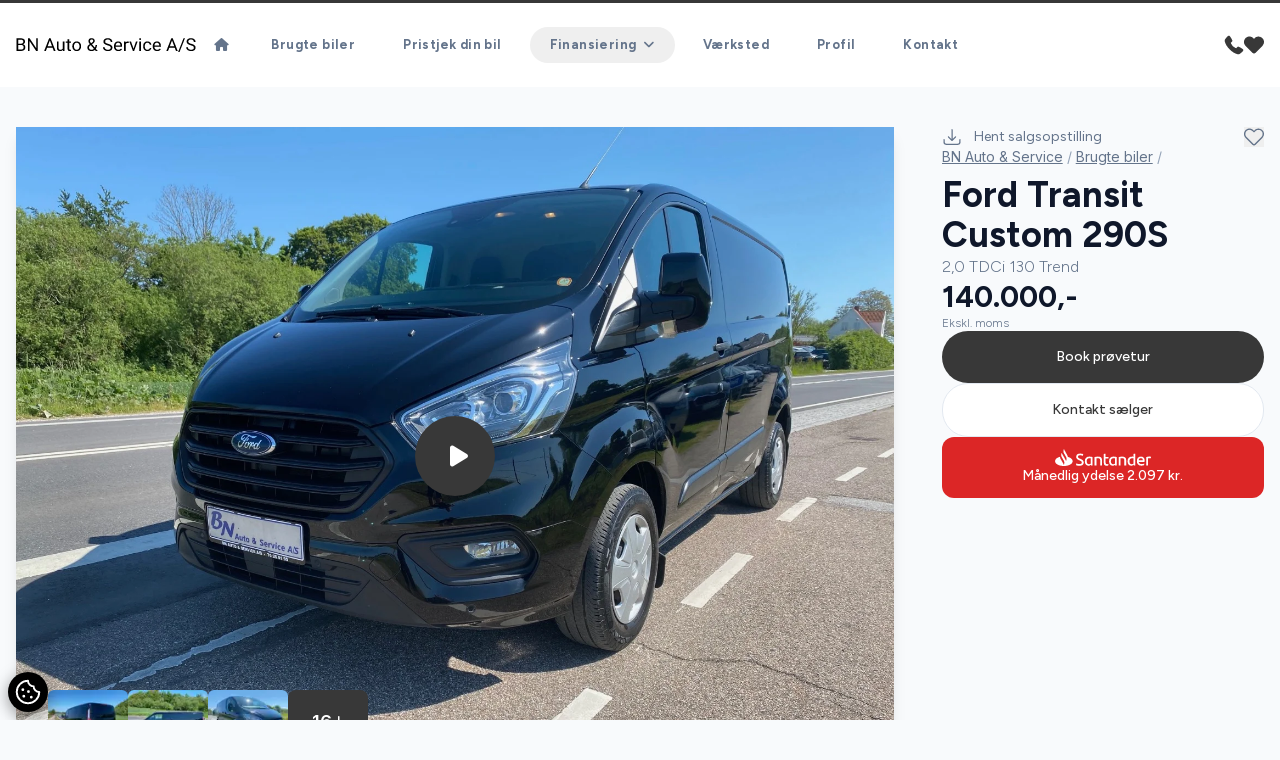

--- FILE ---
content_type: text/html; charset=utf-8
request_url: https://bnauto.dk/brugte-biler/ford-transit-custom-290s-tdci-130-trend-nusuuar4dhy
body_size: 34815
content:

<!doctype html>
<html class="scroll-smooth" lang="da">

<head>
    <meta charset="utf-8" />
    <meta name="viewport" content="width=device-width, initial-scale=1, maximum-scale=1" />
        <script id="AttitydeCookies" crossorigin="anonymous" src="https://cookies.attityde.dk/b7e2cc20-6e13-4e2d-b283-b8ed677d4318/consent?lang=da"></script>

    
    <title>Ford Transit Custom 290S TDCi 130 Trend</title>

        <meta name="description" content="2500 KG. TRÆK - AIRCON - FARTPILOT - 6 GEAR - BLUETOOTH, fjernb. c.lås, fartpilot, startspærre, airc., udv. temp. måler, regnsensor, sædevarme, højdejust. fø..." />

    
    <link rel="canonical" href="https://bnauto.dk/brugte-biler/ford-transit-custom-290s-tdci-130-trend-nusuuar4dhy" />

    <meta property="og:url" content="https://bnauto.dk/brugte-biler/ford-transit-custom-290s-tdci-130-trend-nusuuar4dhy" />
    <meta property="og:type" content="website" />
    <meta property="og:title"
          content="BN Auto &amp; Service A/S - Ford Transit Custom 290S TDCi 130 Trend" />
    <meta property="og:description" content="2500 KG. TRÆK - AIRCON - FARTPILOT - 6 GEAR - BLUETOOTH, fjernb. c.lås, fartpilot, startspærre, airc., udv. temp. måler, regnsensor, sædevarme, højdejust. fø..." />
    <meta property="og:image" content="https://billeder.bilinfo.net/bilinfo/2d1b055e-004c-4fc8-a576-0b9118dba6a0.jpeg?class=S1600X1600" />
    <meta property="og:image:alt" content="Ford Transit Custom 290S" />


    <link rel="stylesheet" href="/content/fontawesome/css/all.min.css" />

    <link rel="preconnect" href="https://fonts.googleapis.com">
    <link rel="preconnect" crossorigin href="https://fonts.gstatic.com">

    <link rel="stylesheet" href="/dist/swiper/swiper-bundle.min.css" />
    <script src="/dist/swiper/swiper-bundle.min.js"></script>
    <script src="/content/js/swiper.js"></script>

    <script src="/dist/axios/axios.min.js"></script>

    <script src="/dist/umbrellajs/umbrella.min.js"></script>

    <!-- Alpine Plugins -->
    <script defer src="/dist/@alpinejs/collapse/cdn.min.js"></script>

    <script defer src="/dist/alpinejs/cdn.min.js"></script>
    <script src="/content/js/alpine.js"></script>


    <link rel="stylesheet" href="/content/css/output.css" />

    <link rel="stylesheet" href="/dist/aos/aos.css" />

	<script data-cookieconsent="ignore" defer src="https://forms.attityde.dk/form.min.js"></script>

        <script>
            (function (w, d, s, l, i) {
                w[l] = w[l] || []; w[l].push({
                    'gtm.start':
                        new Date().getTime(), event: 'gtm.js'
                }); var f = d.getElementsByTagName(s)[0],
                    j = d.createElement(s), dl = l != 'dataLayer' ? '&l=' + l : ''; j.async = true; j.src =
                        'https://www.googletagmanager.com/gtm.js?id=' + i + dl; f.parentNode.insertBefore(j, f);
            })(window, document, 'script', 'dataLayer', 'GTM-55VSWTP');</script>

    
<link rel="icon" type="image/png" sizes="512x512" href="/media/svwcjeso/1024x1024-favi.png" />
<link rel="icon" type="image/png" sizes="192x192" href="/media/svwcjeso/1024x1024-favi.png?height=192&amp;width=192" />
<link rel="apple-touch-icon" type="image/png" sizes="180x180" href="/media/svwcjeso/1024x1024-favi.png?height=180&amp;width=180" />
<link rel="icon" type="image/png" sizes="32x32" href="/media/svwcjeso/1024x1024-favi.png?height=32&amp;width=32" />
<link rel="shortcut icon" href="/media/erfp23wm/1024x1024-favi.ico">

    <link rel="stylesheet" href="https://fonts.googleapis.com/css2?family=Figtree:wght@300;400;500;600;700;800;900&amp;family=Inter:wght@300;400;500;600;700;800;900&amp;display=swap">
    <style>
        :root {
            --font-headline: "Figtree", "sans-serif";
            --font-main: "Inter", "sans-serif";
        }
    </style>
    <style>
        :root {
            --color-primary: #383838;
            --color-primary-light: #616161;
            --color-primary-dark: #000000;
            --color-secondary: #ffffff;
            --color-secondary-light: #ffffff;
            --color-secondary-dark: #ffffff;
            }
    </style>

    <style>
        :root {
            --color-label-sold: #f87171;
            --color-label-news: #0ebe11;
            --color-label-popular: #fbbf24;
            --color-label-electric: #4ade80;
            --color-label-hybrid: #4ade80;
            --color-label-leasing: #3b82f6;
            }
    </style>


    


    
</head>

<body x-data="global" class="text-base font-main text-slate-900 bg-slate-50" x-bind:class="{'modal-lock' : contact, sales, ride}">

    

    <script src="/dist/aos/aos.js"></script>
    <script src="/content/js/aos.js"></script>

        <noscript>
            <iframe src="https://www.googletagmanager.com/ns.html?id=GTM-55VSWTP" height="0" width="0"
                    style="display:none;visibility:hidden"></iframe>
        </noscript>


    <header class="sticky top-0 border-t-[3px] border-primary w-full transition-all duration-200 bg-white lg:px-0 py-4 lg:py-6 z-90"
            x-on:scroll.window="sticky = (window.pageYOffset > 40) ? true : false"
            x-bind:class="{'shadow py-3 lg:py-4 border-none' : sticky}">
        <div class="container">
            <div class="flex flex-row gap-8 justify-between items-center md:gap-12">
                <a data-aos="fade-down" class="logo" href="/">
                    <img class="max-w-[180px] max-h-[45px] w-full" src="/media/wmgirrlb/s.svg" alt="BN Auto &amp; Service A/S logo">
                </a>
                

            <nav data-aos="fade-down" class="items-center hidden font-bold tracking-wide text-slate-500 xl:flex grow font-headline">
                <ul class="flex list-none">
                    <li>
                        <a href="/" target="_self"
                            class="text-current
                            
                            rounded-full inline-block
                            px-3.5 py-1.5 mx-1 text-[13px]
                            hover:text-white
                            hover:bg-primary
                            hover:shadow-sm
                            ">
                            <i class="fa-solid fa-house"></i>
                        </a>
                    </li>
                        <li>
                            <a href="/brugte-biler/"
                            target="_self" class="
                            text-current
                            
                            rounded-full inline-block
                            px-5 py-1.5 mx-1
                            hover:text-white text-[13px]
                            hover:bg-primary
                            hover:shadow-sm
                            ">
                                Brugte biler
                            </a>
                        </li>
                        <li>
                            <a href="/pristjek-din-bil/"
                            target="_self" class="
                            text-current
                            
                            rounded-full inline-block
                            px-5 py-1.5 mx-1
                            hover:text-white text-[13px]
                            hover:bg-primary
                            hover:shadow-sm
                            ">
                                Pristjek din bil
                            </a>
                        </li>
                        <li>
                        <div x-data="{ dropdown: false }" class="relative">
                            <button type="button"
                            @click="dropdown = true" aria-expanded="false"
                            class="
                            rounded-full inline-block
                            px-5 py-1.5 mx-1 font-bold text-[13px]
                            hover:shadow-sm hover:text-white hover:bg-primary
                            text-current"
                            :class="(dropdown ? 'bg-primary shadow-sm !text-white ' : '')"
                            >
                                <span>Finansiering</span><i class="ml-2 transition-transform duration-200 rotate-0 fa-solid fa-angle-down"
                                :class="dropdown ? 'rotate-180' : ''"
                                ></i>
                            </button>
                            <div x-cloak x-show="dropdown" @click.outside="dropdown = false"
                            x-transition:enter="ease-out duration-300"
                            x-transition:enter-start="opacity-0" x-transition:enter-end="opacity-100"
                            x-transition:leave="ease-in duration-200" x-transition:leave-start="opacity-100"
                            x-transition:leave-end="opacity-0"
                            class="absolute z-10 left-1/2 transform -translate-x-1/2 mt-4 w-screen max-w-[380px]">
                                <div class="overflow-hidden rounded-lg shadow-lg ring-1 ring-black ring-opacity-5">
                                    
                                    <div class="relative bg-white">
                                            <a href="/finansiering/"
                                               target="_self"
                                            class="block px-6 py-3 transition duration-150 ease-in-out hover:bg-slate-50">
                                                <div class="w-full">
                                                    <h5 class="text-[13px] font-medium text-slate-900">Finansiering</h5>
                                                </div>
                                            </a>
                                            <a href="/finansiering/santander/" target="_self"
                                            class="block px-6 py-3 transition duration-150 ease-in-out hover:bg-slate-50">
                                                <div class="w-full">
                                                    <h5 class="text-[13px] font-medium text-slate-900">Santander</h5>
                                                </div>
                                            </a>
                                            <a href="/finansiering/resurs-bank/" target="_self"
                                            class="block px-6 py-3 transition duration-150 ease-in-out hover:bg-slate-50">
                                                <div class="w-full">
                                                    <h5 class="text-[13px] font-medium text-slate-900">Resurs Bank</h5>
                                                </div>
                                            </a>
                                    </div>
                                </div>
                            </div>
                        </div>
                        </li>
                        <li>
                            <a href="/vaerksted/"
                            target="_self" class="
                            text-current
                            
                            rounded-full inline-block
                            px-5 py-1.5 mx-1
                            hover:text-white text-[13px]
                            hover:bg-primary
                            hover:shadow-sm
                            ">
                                V&#xE6;rksted
                            </a>
                        </li>
                        <li>
                            <a href="/profil/"
                            target="_self" class="
                            text-current
                            
                            rounded-full inline-block
                            px-5 py-1.5 mx-1
                            hover:text-white text-[13px]
                            hover:bg-primary
                            hover:shadow-sm
                            ">
                                Profil
                            </a>
                        </li>
                        <li>
                            <a href="/kontakt/"
                            target="_self" class="
                            text-current
                            
                            rounded-full inline-block
                            px-5 py-1.5 mx-1
                            hover:text-white text-[13px]
                            hover:bg-primary
                            hover:shadow-sm
                            ">
                                Kontakt
                            </a>
                        </li>
                </ul>
            </nav>


                <div data-aos="fade-down" class="flex items-center justify-self-end gap-x-3.5 sm:gap-x-6">
                    <div class="hidden xl:block">
                        <a href="/kontakt/">
                            <svg width="20" height="20" viewBox="0 0 32 32" xmlns="http://www.w3.org/2000/svg"
                                 fill="currentColor">
                                <path d="m30.035 22.6c-.082-.065-6.035-4.356-7.669-4.048-.78.138-1.226.67-2.121 1.735-.144.172-.49.584-.759.877a12.517 12.517 0 0 1 -1.651-.672 13.7 13.7 0 0 1 -6.321-6.321 12.458 12.458 0 0 1 -.672-1.651c.294-.27.706-.616.882-.764 1.06-.89 1.593-1.336 1.731-2.118.283-1.62-4.005-7.614-4.05-7.668a2.289 2.289 0 0 0 -1.705-.97c-1.738 0-6.7 6.437-6.7 7.521 0 .063.091 6.467 7.988 14.5 8.025 7.888 14.428 7.979 14.491 7.979 1.085 0 7.521-4.962 7.521-6.7a2.283 2.283 0 0 0 -.965-1.7z" />
                            </svg>
                        </a>
                    </div>
                    <div class="block xl:hidden">
                        <a href="tel:70250195">
                            <svg width="20" height="20" viewBox="0 0 32 32" xmlns="http://www.w3.org/2000/svg"
                                 fill="currentColor">
                                <path d="m30.035 22.6c-.082-.065-6.035-4.356-7.669-4.048-.78.138-1.226.67-2.121 1.735-.144.172-.49.584-.759.877a12.517 12.517 0 0 1 -1.651-.672 13.7 13.7 0 0 1 -6.321-6.321 12.458 12.458 0 0 1 -.672-1.651c.294-.27.706-.616.882-.764 1.06-.89 1.593-1.336 1.731-2.118.283-1.62-4.005-7.614-4.05-7.668a2.289 2.289 0 0 0 -1.705-.97c-1.738 0-6.7 6.437-6.7 7.521 0 .063.091 6.467 7.988 14.5 8.025 7.888 14.428 7.979 14.491 7.979 1.085 0 7.521-4.962 7.521-6.7a2.283 2.283 0 0 0 -.965-1.7z" />
                            </svg>
                        </a>
                    </div>
                    <div>
                        <a href="/favoritter/">
                            <svg width="20" height="20" xmlns="http://www.w3.org/2000/svg" viewBox="0 0 29.99 25.43">
                                <g>
                                    <path fill="currentColor"
                                          d="M14.95,25.43c-.8,0-1.57-.31-2.13-.88L2.52,14.25C.88,12.59-.03,10.34,0,8,.03,3.55,3.67-.03,8.12,0h.02c2.18-.02,4.28,.84,5.81,2.39l1,1,.82-.82h0c2.93-3.01,7.63-3.39,11-.89,3.61,2.78,4.28,7.96,1.5,11.57-.21,.28-.45,.54-.69,.79l-10.5,10.51c-.56,.57-1.33,.88-2.13,.88Z" />
                                </g>
                            </svg>
                        </a>
                    </div>
                    
<div x-data="{ menu: false }" class="flex-none xl:hidden">
    <button class="select-none text-primary h-[24px] flex items-center" type="button" @click="menu = !menu">
        <i class="fa-solid fa-bars text-[22px]"></i>
    </button>
    <div x-cloak x-show="menu" x-transition:enter="ease-out duration-300" x-transition:enter-start="opacity-0"
        x-transition:enter-end="opacity-100" x-transition:leave="ease-in duration-200"
        x-transition:leave-start="opacity-100" x-transition:leave-end="opacity-0"
        class="fixed inset-0 bg-opacity-75 bg-slate-900 backdrop-blur-sm z-80">
        <nav @click.outside="menu = false"
            class="fixed top-0 bottom-0 left-0 h-screen px-6 py-12 overflow-y-auto z-90 w-80 bg-slate-800">
            <h3 class="px-5 mb-6 text-xl text-slate-500">Menu</h3>
            <ul id="menu" class="font-medium tracking-wide font-headline">
                    <li>
                        <a href="/" target="_self" class="
                                    
                                    
                                    flex items-center justify-between
                                    rounded-full py-3 px-6 mb-2 text-white
                                    ">
                            <span class="grow">Hjem</span>
                            <span class="hidden fill-white">
                                <i class="fa-solid fa-angle-right"></i> </span>

                        </a>
                    </li>
                        <li>
                            <a href="/brugte-biler/"
                        target="_self"
                        class="
                                        flex items-center justify-between
                                        rounded-full py-3 px-6 mb-2
                                        font-headline text-white
                                        ">
                                <span>Brugte biler</span>
                                <span class="hidden fill-white">
                                    <i class="fa-solid fa-angle-right"></i> </span>
                            </a>
                        </li>
                        <li>
                            <a href="/pristjek-din-bil/"
                        target="_self"
                        class="
                                        flex items-center justify-between
                                        rounded-full py-3 px-6 mb-2
                                        font-headline text-white
                                        ">
                                <span>Pristjek din bil</span>
                                <span class="hidden fill-white">
                                    <i class="fa-solid fa-angle-right"></i> </span>
                            </a>
                        </li>
                        <li x-data="{ dropdown: false }" class="relative">
                            <button type="button" @click="dropdown = true" aria-expanded="false"
                        class="
                                        w-full
                                        text-left flex items-center
                                        rounded-full py-3 px-6 mb-2
                                        font-headline text-white
                                        " :class="dropdown ? 'bg-primary shadow-sm' : ''">
                                <span class="grow">Finansiering</span><i
                            class="ml-2 transition-transform duration-200 rotate-0 fa-solid fa-angle-down"
                            :class="dropdown ? 'rotate-180' : ''"></i>
                            </button>
                            <div x-cloak x-show="dropdown" @click.outside="dropdown = false"
                        x-transition:enter="ease-out duration-300" x-transition:enter-start="opacity-0"
                        x-transition:enter-end="opacity-100" x-transition:leave="ease-in duration-200"
                        x-transition:leave-start="opacity-100" x-transition:leave-end="opacity-0"
                        class="w-full my-2 font-medium">
                                <div class="overflow-hidden">
                                    <a href="/finansiering/" target="_self" class="block px-6 py-3 my-2 text-white border-l-2 border-primary">
                                        Finansiering
                                    </a>
                                        <a href="/finansiering/santander/" target="_self" class="block px-6 py-3 my-2 text-white border-l-2 border-primary">
                                            Santander
                                        </a>
                                        <a href="/finansiering/resurs-bank/" target="_self" class="block px-6 py-3 my-2 text-white border-l-2 border-primary">
                                            Resurs Bank
                                        </a>

                                </div>
                            </div>
                        </li>
                        <li>
                            <a href="/vaerksted/"
                        target="_self"
                        class="
                                        flex items-center justify-between
                                        rounded-full py-3 px-6 mb-2
                                        font-headline text-white
                                        ">
                                <span>V&#xE6;rksted</span>
                                <span class="hidden fill-white">
                                    <i class="fa-solid fa-angle-right"></i> </span>
                            </a>
                        </li>
                        <li>
                            <a href="/profil/"
                        target="_self"
                        class="
                                        flex items-center justify-between
                                        rounded-full py-3 px-6 mb-2
                                        font-headline text-white
                                        ">
                                <span>Profil</span>
                                <span class="hidden fill-white">
                                    <i class="fa-solid fa-angle-right"></i> </span>
                            </a>
                        </li>
                        <li>
                            <a href="/kontakt/"
                        target="_self"
                        class="
                                        flex items-center justify-between
                                        rounded-full py-3 px-6 mb-2
                                        font-headline text-white
                                        ">
                                <span>Kontakt</span>
                                <span class="hidden fill-white">
                                    <i class="fa-solid fa-angle-right"></i> </span>
                            </a>
                        </li>
            </ul>
        </nav>
    </div>
</div>

                </div>
            </div>
        </div>
    </header>
    <main>
        

<article>
    <div class="container">
        <div class="flex grid-cols-5 flex-col-reverse gap-12 lg:grid lg:grid-cols-7">
                <link rel="stylesheet" href="/dist/@fancyapps/ui/fancybox.css" />
                <script src="/dist/@fancyapps/ui/fancybox.umd.js"></script>
                <script src="/content/js/fancybox.js"></script>
            <div class="col-span-3 flex flex-col gap-y-12 lg:col-span-5 lg:pt-10">
                <div class="slider-cars group relative overflow-hidden shadow-lg">
                    <div class="absolute inset-x-8 top-6 z-30 flex gap-x-2 text-xs font-bold uppercase">
                        

                    </div>
                        <div class="absolute bottom-8 right-10 z-40 flex gap-6 transition-all duration-200 group-hover:right-20">
                            <i class="fa-solid fa-chevron-left right-16 text-lg text-white"></i>
                            <i class="fa-solid fa-chevron-right text-lg text-white"></i>
                        </div>
                        <i class="duration-400 fa-solid fa-expand pointer-events-none absolute bottom-8 right-10 z-30 text-lg text-white opacity-0 transition group-hover:opacity-100"></i>
                        <div class="swiper-wrapper">

                                <a class="swiper-slide relative flex items-center justify-center overflow-hidden" data-width="1000" data-height="600" data-fancybox="664c62941d0cab525651c15f" href="https://view.vzaar.com/8701ddde-b0d7-0854-bad2-8eeb0312420c/player?iframe" data-type="iframe" data-preload="false">
                                    <img class="h-auto w-full object-cover transition duration-200" src="https://billeder.bilinfo.net/bilinfo/2d1b055e-004c-4fc8-a576-0b9118dba6a0.jpeg?class=S1600X1600" alt="Ford Transit Custom 290S TDCi 130 Trend" />
                                    <span class="bg-primary absolute z-10 flex h-20 w-20 cursor-pointer items-center justify-center rounded-full text-2xl text-white">
                                        <i class="fa-solid fa-play ml-2"></i>
                                    </span>
                                    <span class="bg-primary absolute h-16 w-16 animate-ping rounded-full group-hover:animate-ping lg:animate-none"></span>
                                </a>
                                <a data-fancybox="664c62941d0cab525651c15f" href="https://billeder.bilinfo.net/bilinfo/2d1b055e-004c-4fc8-a576-0b9118dba6a0.jpeg?class=S1600X1600" class="swiper-slide relative overflow-hidden">

                                    <img class="h-auto w-full object-cover transition duration-200"
                                         src="https://billeder.bilinfo.net/bilinfo/2d1b055e-004c-4fc8-a576-0b9118dba6a0.jpeg?class=S1600X1600" alt="Ford Transit Custom 290S TDCi 130 Trend" />
                                </a>
                                <a data-fancybox="664c62941d0cab525651c15f" href="https://billeder.bilinfo.net/bilinfo/9629415a-b6b0-441b-91f1-378286a2f19a.jpeg?class=S1600X1600" class="swiper-slide relative overflow-hidden">

                                    <img class="h-auto w-full object-cover transition duration-200"
                                         src="https://billeder.bilinfo.net/bilinfo/9629415a-b6b0-441b-91f1-378286a2f19a.jpeg?class=S1600X1600" alt="Ford Transit Custom 290S TDCi 130 Trend" />
                                </a>
                                <a data-fancybox="664c62941d0cab525651c15f" href="https://billeder.bilinfo.net/bilinfo/07c7523c-619f-46ab-8413-85af313c25a3.jpeg?class=S1600X1600" class="swiper-slide relative overflow-hidden">

                                    <img class="h-auto w-full object-cover transition duration-200"
                                         src="https://billeder.bilinfo.net/bilinfo/07c7523c-619f-46ab-8413-85af313c25a3.jpeg?class=S1600X1600" alt="Ford Transit Custom 290S TDCi 130 Trend" />
                                </a>
                                <a data-fancybox="664c62941d0cab525651c15f" href="https://billeder.bilinfo.net/bilinfo/bfc24ffc-7d30-4027-992b-95f8a5332550.jpeg?class=S1600X1600" class="swiper-slide relative overflow-hidden">

                                    <img class="h-auto w-full object-cover transition duration-200"
                                         src="https://billeder.bilinfo.net/bilinfo/bfc24ffc-7d30-4027-992b-95f8a5332550.jpeg?class=S1600X1600" alt="Ford Transit Custom 290S TDCi 130 Trend" />
                                </a>
                                <a data-fancybox="664c62941d0cab525651c15f" href="https://billeder.bilinfo.net/bilinfo/896b1282-8ffd-40db-9ca9-596c6a1c7e2f.jpeg?class=S1600X1600" class="swiper-slide relative overflow-hidden">

                                    <img class="h-auto w-full object-cover transition duration-200"
                                         src="https://billeder.bilinfo.net/bilinfo/896b1282-8ffd-40db-9ca9-596c6a1c7e2f.jpeg?class=S1600X1600" alt="Ford Transit Custom 290S TDCi 130 Trend" />
                                </a>
                                <a data-fancybox="664c62941d0cab525651c15f" href="https://billeder.bilinfo.net/bilinfo/e214ee63-c23a-4f7e-8d07-cebe6e483796.jpeg?class=S1600X1600" class="swiper-slide relative overflow-hidden">

                                    <img class="h-auto w-full object-cover transition duration-200"
                                         src="https://billeder.bilinfo.net/bilinfo/e214ee63-c23a-4f7e-8d07-cebe6e483796.jpeg?class=S1600X1600" alt="Ford Transit Custom 290S TDCi 130 Trend" />
                                </a>
                                <a data-fancybox="664c62941d0cab525651c15f" href="https://billeder.bilinfo.net/bilinfo/5c6c3db9-9cfe-48e0-b4aa-9776036de32a.jpeg?class=S1600X1600" class="swiper-slide relative overflow-hidden">

                                    <img class="h-auto w-full object-cover transition duration-200"
                                         src="https://billeder.bilinfo.net/bilinfo/5c6c3db9-9cfe-48e0-b4aa-9776036de32a.jpeg?class=S1600X1600" alt="Ford Transit Custom 290S TDCi 130 Trend" />
                                </a>
                                <a data-fancybox="664c62941d0cab525651c15f" href="https://billeder.bilinfo.net/bilinfo/59d3a07f-d270-4885-af1b-7b2c76e0a5b0.jpeg?class=S1600X1600" class="swiper-slide relative overflow-hidden">

                                    <img class="h-auto w-full object-cover transition duration-200"
                                         src="https://billeder.bilinfo.net/bilinfo/59d3a07f-d270-4885-af1b-7b2c76e0a5b0.jpeg?class=S1600X1600" alt="Ford Transit Custom 290S TDCi 130 Trend" />
                                </a>
                                <a data-fancybox="664c62941d0cab525651c15f" href="https://billeder.bilinfo.net/bilinfo/24a79ca5-8d6c-478e-8cd3-80f682892ed2.jpeg?class=S1600X1600" class="swiper-slide relative overflow-hidden">

                                    <img class="h-auto w-full object-cover transition duration-200"
                                         src="https://billeder.bilinfo.net/bilinfo/24a79ca5-8d6c-478e-8cd3-80f682892ed2.jpeg?class=S1600X1600" alt="Ford Transit Custom 290S TDCi 130 Trend" />
                                </a>
                                <a data-fancybox="664c62941d0cab525651c15f" href="https://billeder.bilinfo.net/bilinfo/d3adee9c-d5fb-4db8-9c82-5564284681ac.jpeg?class=S1600X1600" class="swiper-slide relative overflow-hidden">

                                    <img class="h-auto w-full object-cover transition duration-200"
                                         src="https://billeder.bilinfo.net/bilinfo/d3adee9c-d5fb-4db8-9c82-5564284681ac.jpeg?class=S1600X1600" alt="Ford Transit Custom 290S TDCi 130 Trend" />
                                </a>
                                <a data-fancybox="664c62941d0cab525651c15f" href="https://billeder.bilinfo.net/bilinfo/f3f9b5be-202c-4b45-9e26-744909395670.jpeg?class=S1600X1600" class="swiper-slide relative overflow-hidden">

                                    <img class="h-auto w-full object-cover transition duration-200"
                                         src="https://billeder.bilinfo.net/bilinfo/f3f9b5be-202c-4b45-9e26-744909395670.jpeg?class=S1600X1600" alt="Ford Transit Custom 290S TDCi 130 Trend" />
                                </a>
                                <a data-fancybox="664c62941d0cab525651c15f" href="https://billeder.bilinfo.net/bilinfo/6a447975-4c25-4a70-8f7b-e4c2e6a81612.jpeg?class=S1600X1600" class="swiper-slide relative overflow-hidden">

                                    <img class="h-auto w-full object-cover transition duration-200"
                                         src="https://billeder.bilinfo.net/bilinfo/6a447975-4c25-4a70-8f7b-e4c2e6a81612.jpeg?class=S1600X1600" alt="Ford Transit Custom 290S TDCi 130 Trend" />
                                </a>
                                <a data-fancybox="664c62941d0cab525651c15f" href="https://billeder.bilinfo.net/bilinfo/fe60afce-8ea4-451e-bda5-67041da3d2bc.jpeg?class=S1600X1600" class="swiper-slide relative overflow-hidden">

                                    <img class="h-auto w-full object-cover transition duration-200"
                                         src="https://billeder.bilinfo.net/bilinfo/fe60afce-8ea4-451e-bda5-67041da3d2bc.jpeg?class=S1600X1600" alt="Ford Transit Custom 290S TDCi 130 Trend" />
                                </a>
                                <a data-fancybox="664c62941d0cab525651c15f" href="https://billeder.bilinfo.net/bilinfo/1f4c6532-6ed1-453f-99e3-5de6a495f6d7.jpeg?class=S1600X1600" class="swiper-slide relative overflow-hidden">

                                    <img class="h-auto w-full object-cover transition duration-200"
                                         src="https://billeder.bilinfo.net/bilinfo/1f4c6532-6ed1-453f-99e3-5de6a495f6d7.jpeg?class=S1600X1600" alt="Ford Transit Custom 290S TDCi 130 Trend" />
                                </a>
                                <a data-fancybox="664c62941d0cab525651c15f" href="https://billeder.bilinfo.net/bilinfo/e11f109f-b739-4582-87da-53667b6752bd.jpeg?class=S1600X1600" class="swiper-slide relative overflow-hidden">

                                    <img class="h-auto w-full object-cover transition duration-200"
                                         src="https://billeder.bilinfo.net/bilinfo/e11f109f-b739-4582-87da-53667b6752bd.jpeg?class=S1600X1600" alt="Ford Transit Custom 290S TDCi 130 Trend" />
                                </a>
                                <a data-fancybox="664c62941d0cab525651c15f" href="https://billeder.bilinfo.net/bilinfo/137140ba-cb69-4af2-b930-fcceba3107b0.jpeg?class=S1600X1600" class="swiper-slide relative overflow-hidden">

                                    <img class="h-auto w-full object-cover transition duration-200"
                                         src="https://billeder.bilinfo.net/bilinfo/137140ba-cb69-4af2-b930-fcceba3107b0.jpeg?class=S1600X1600" alt="Ford Transit Custom 290S TDCi 130 Trend" />
                                </a>
                        </div>
                            <div class="pointer-events-none absolute bottom-8 left-8 z-20 hidden flex-row gap-4 sm:flex">
                                    <div class="relative h-16 w-20 overflow-hidden rounded-md bg-slate-900">
                                        <img class="h-full w-full object-cover transition duration-200 hover:opacity-50"
                                             src="https://billeder.bilinfo.net/bilinfo/9629415a-b6b0-441b-91f1-378286a2f19a.jpeg?class=S1600X1600&amp;width=100&amp;quality=60" alt="Ford Transit Custom 290S TDCi 130 Trend thumbnail" />
                                    </div>
                                    <div class="relative h-16 w-20 overflow-hidden rounded-md bg-slate-900">
                                        <img class="h-full w-full object-cover transition duration-200 hover:opacity-50"
                                             src="https://billeder.bilinfo.net/bilinfo/07c7523c-619f-46ab-8413-85af313c25a3.jpeg?class=S1600X1600&amp;width=100&amp;quality=60" alt="Ford Transit Custom 290S TDCi 130 Trend thumbnail" />
                                    </div>
                                    <div class="relative h-16 w-20 overflow-hidden rounded-md bg-slate-900">
                                        <img class="h-full w-full object-cover transition duration-200 hover:opacity-50"
                                             src="https://billeder.bilinfo.net/bilinfo/bfc24ffc-7d30-4027-992b-95f8a5332550.jpeg?class=S1600X1600&amp;width=100&amp;quality=60" alt="Ford Transit Custom 290S TDCi 130 Trend thumbnail" />
                                    </div>
                                    <div class="bg-primary flex h-16 items-center justify-center overflow-hidden rounded-lg px-6 text-lg font-semibold text-white hover:bg-primary-dark hover:text-white">
                                        16 <i class="fa-solid fa-plus ml-0.5 text-xs"></i>
                                    </div>

                            </div>
                </div>
                <div>
                    <div>
                        <div x-data="{ openTab: 1 }">
                            <div class="flex flex-col gap-y-2 text-sm font-semibold sm:flex-row sm:gap-4">

                                <button :class="(openTab == 1 ? '!bg-primary border-transparent text-white shadow-lg hover:!bg-primary hover:!text-white' : 'border-slate-200 bg-white')" @click="openTab = 1" class="order-5 rounded-full border px-6 py-3 hover:bg-slate-200 hover:text-slate-900">
                                    Specifikationer
                                </button>
                                <button :class="(openTab == 2 ? '!bg-primary border-transparent text-white shadow-lg hover:!bg-primary hover:!text-white' : 'border-slate-200 bg-white')" @click="openTab = 2" class="order-5 rounded-full border px-6 py-3 hover:bg-slate-200 hover:text-slate-900">
                                    Beskrivelse
                                </button>

                            </div>
                            <div class="prose mt-8 max-w-none text-base prose-a:text-primary prose-headings:mt-0 hover:prose-a:text-primary-dark">
                                <div id="specs" x-show="openTab === 1"
                                     x-transition:enter="ease-out duration-300" x-transition:enter-start="opacity-0"
                                     x-transition:enter-end="opacity-100" x-transition:leave="ease-in duration-200"
                                     x-transition:leave-start="opacity-100" x-transition:leave-end="opacity-0">
                                    <h2 class="text-3xl">Specifikationer</h2>
                                    <div class="not-prose mb-4 hidden grid-cols-3 gap-4 text-center sm:grid">
                                        <div class="text-primary bg-white px-8 py-6 md:px-16 md:py-12">
                                            <div class="mb-6 w-full">
                                                <svg class="mx-auto h-16 w-16 fill-slate-800 md:h-24 md:w-24" viewBox="0 0 512 512" xmlns="http://www.w3.org/2000/svg"><g><path fill="currentColor" d="m256 318.256c20.543 0 37.256-16.713 37.256-37.256s-16.713-37.256-37.256-37.256-37.256 16.713-37.256 37.256 16.713 37.256 37.256 37.256zm0-59.512c12.272 0 22.256 9.984 22.256 22.256s-9.984 22.256-22.256 22.256-22.256-9.984-22.256-22.256 9.984-22.256 22.256-22.256z" /><path d="m437.02 74.98c-48.225-48.224-112.518-74.98-181.02-74.98-33.386 0-65.86 6.333-96.52 18.822-3.836 1.563-5.679 5.939-4.117 9.775 1.562 3.837 5.94 5.68 9.775 4.117 28.856-11.755 59.425-17.714 90.862-17.714 59.722 0 116.119 21.59 160.307 61.056-10.915 7.156-19.101 16.5-24.456 27.937-15.799-14.156-33.583-25.686-53.084-34.359-26.115-11.616-53.961-17.505-82.767-17.505s-56.652 5.889-82.766 17.504c-19.501 8.674-37.286 20.203-53.084 34.359-5.353-11.433-13.535-20.774-24.444-27.929 11.761-10.487 24.541-19.848 38.179-27.88 3.569-2.102 4.758-6.699 2.656-10.269s-6.7-4.759-10.269-2.656c-22.777 13.414-44.848 32.628-48.9 37.42-16.51 16.091-30.883 34.367-42.566 54.366-22.77 38.975-34.806 83.567-34.806 128.956 0 68.38 26.629 132.667 74.98 181.02.85.85 1.716 1.677 2.576 2.514.035.039.066.081.102.119.187.196.382.38.585.551 47.964 46.327 110.9 71.796 177.757 71.796 40.188 0 78.663-9.051 114.355-26.9 3.705-1.853 5.206-6.358 3.354-10.063-1.853-3.705-6.357-5.206-10.063-3.354-33.59 16.799-69.808 25.317-107.646 25.317-59.723 0-116.121-21.59-160.308-61.057 10.946-7.177 19.151-16.551 24.503-28.029 36.473 32.64 86.305 51.957 135.805 51.957 51.271 0 100.579-20.434 135.804-51.957 5.357 11.49 13.561 20.867 24.504 28.037-7.4 6.599-15.246 12.78-23.516 18.492-3.408 2.354-4.263 7.025-1.909 10.434 1.456 2.107 3.796 3.238 6.178 3.238 1.47 0 2.955-.431 4.255-1.329 69.307-47.869 110.684-126.667 110.684-210.786 0-68.38-26.629-132.667-74.98-181.02zm-257.69 8.359c24.183-10.756 49.978-16.21 76.67-16.21s52.488 5.454 76.67 16.21c23.366 10.393 44.088 25.195 61.592 43.997 5.564 5.977 8.152 14.094 7.101 22.27l-1.173 9.125c-1.214 9.445 1.884 18.79 8.501 25.638l12.137 12.561c6.709 6.943 12.11 14.799 16.083 23.248-9.195 7.318-21.395 9.478-32.603 5.561-23.866-8.322-49.881-14.54-77.325-18.482-26.561-3.806-55.485-5.605-85.644-4.75-19.793.557-39.633 2.358-56.326 4.751-27.441 3.941-53.457 10.16-77.328 18.483-11.211 3.917-23.417 1.753-32.599-5.56 3.974-8.451 9.375-16.308 16.084-23.251l12.137-12.56c6.617-6.849 9.716-16.193 8.501-25.638l-1.173-9.125c-1.051-8.176 1.537-16.293 7.101-22.27 17.505-18.803 38.228-33.606 61.594-43.998zm116.825 357.221 21.904-82.324c8.897-4.919 16.652-11.89 22.63-20.55l91.061-12.501c-22.881 57.923-73.614 101.902-135.595 115.375zm-215.905-115.374 91.061 12.501c5.978 8.661 13.734 15.632 22.631 20.551l21.904 82.323c-61.982-13.474-112.715-57.453-135.596-115.375zm74.307-54.506 5.54 38.45c.607 4.217 1.616 8.316 2.984 12.287l-88.284-12.12c-6.257-21.235-10.833-51.89-4.996-74.45 7.981 5.142 17.183 7.831 26.543 7.831 5.445 0 10.945-.91 16.286-2.776 16.351-5.702 33.79-10.359 52.032-13.953-8.695 13.083-12.363 29.011-10.105 44.731zm27.544 56.115c-3.731-6.075-6.139-12.738-7.157-19.804l-5.54-38.447c-2-13.922 2.054-28.066 11.123-38.804 4.156-4.921 10.125-8.091 16.829-8.968 16.658-2.009 36.85-3.2 50.527-3.421 23.044-.372 46.132.933 66.756 3.42 6.706.877 12.677 4.047 16.834 8.969 9.068 10.737 13.123 24.879 11.124 38.801l-5.54 38.45c-1.018 7.066-3.426 13.729-7.155 19.801-9.471 15.401-26.059 24.758-44.292 24.758h-59.22c-17.928 0-34.669-9.112-44.289-24.755zm255.102-17.498-88.284 12.12c1.368-3.971 2.377-8.07 2.984-12.287l5.54-38.451c2.258-15.717-1.411-31.646-10.105-44.729 18.243 3.595 35.68 8.251 52.027 13.951 14.519 5.074 30.199 3.077 42.833-5.062 5.817 22.47 1.299 53.095-4.995 74.458zm-352.742 115.962c-44.799-45.387-69.461-105.424-69.461-169.259 0-42.732 11.327-84.708 32.757-121.39 10.202-17.462 22.573-33.537 36.713-47.865 11.748 6.792 19.681 16.169 24.095 28.477-.602.631-1.211 1.253-1.806 1.892-8.612 9.251-12.622 21.791-11 34.403l1.173 9.125c.63 4.9-.977 9.749-4.411 13.302l-12.137 12.561c-30.163 31.215-28.123 68.827-28.256 69.495 0 53.771 21.046 103.606 56.466 140.698-4.406 12.347-12.351 21.751-24.133 28.561zm147.653 18.107-20.893-78.526c4.903 1.124 9.984 1.71 15.17 1.71h59.22c5.185 0 10.266-.585 15.17-1.71l-20.893 78.526c-7.825.992-15.796 1.505-23.886 1.505s-16.063-.513-23.888-1.505zm195.426-18.103c-11.774-6.796-19.719-16.203-24.134-28.567 60.666-63.531 56.097-139.324 56.465-141.144-.056-25.727-10.091-50.249-28.256-69.047l-12.137-12.561c-3.434-3.553-5.041-8.402-4.411-13.303l1.173-9.125c1.622-12.613-2.388-25.152-11-34.403-.595-.639-1.204-1.262-1.806-1.892 4.415-12.31 12.35-21.689 24.103-28.481 44.8 45.387 69.463 105.425 69.463 169.26 0 63.906-25.374 124.549-69.46 169.263z" /></g></svg>
                                            </div>
                                            <h3 class="text-3-xl text-primary mb-2 lg:text-2xl xl:text-4xl">
Varebil ekskl. moms
                                            </h3>
                                            <span class="text-slate-400">Type</span>
                                        </div>
                                        <div class="text-primary bg-white px-8 py-6 md:px-16 md:py-12">
                                            <div class="mb-6 w-full">
                                                <svg class="mx-auto h-16 w-16 fill-slate-800 md:h-24 md:w-24" viewBox="0 0 81 80" xmlns="http://www.w3.org/2000/svg">
                                                    <path fill="currentColor" d="M35.9812 17.2205C29.9792 23.3256 26.6738 31.3963 26.6738 39.9457C26.6738 44.844 27.7418 49.553 29.8483 53.942C30.0502 54.3626 30.4708 54.6084 30.909 54.6084C31.0792 54.6084 31.252 54.5713 31.4157 54.4932C32.0011 54.2135 32.2483 53.5133 31.968 52.9293C30.0145 48.8592 29.0241 44.4909 29.0241 39.9459C29.0241 32.0142 32.0907 24.5266 37.6591 18.8627C38.1135 18.4003 38.1063 17.6581 37.643 17.2048C37.1797 16.7511 36.4357 16.7583 35.9812 17.2205Z" />
                                                    <path d="M34.4133 57.1191C34.0425 56.5878 33.3105 56.4565 32.7775 56.8263C32.2447 57.1962 32.1134 57.9268 32.484 58.4583C33.528 59.9554 34.7045 61.3727 35.981 62.6711C36.2112 62.9051 36.5155 63.0225 36.8201 63.0225C37.117 63.0225 37.4142 62.9109 37.6428 62.6871C38.1061 62.2337 38.1134 61.4914 37.659 61.0291C36.4744 59.8242 35.3823 58.5088 34.4133 57.1191Z" />
                                                    <path d="M67.6185 37.0072C67.404 36.3961 66.7339 36.0743 66.1209 36.2881C65.5085 36.5021 65.1857 37.1708 65.4 37.782C65.6446 38.4786 65.7686 39.2064 65.7686 39.9457C65.7686 43.5557 62.8248 46.4927 59.2065 46.4927C55.588 46.4927 52.6442 43.5557 52.6442 39.9457C52.6442 38.8274 52.9272 37.7739 53.4248 36.8521L58.4746 40.863C58.6908 41.0348 58.949 41.1182 59.2057 41.1182C59.5513 41.1182 59.8938 40.9668 60.1257 40.676C60.53 40.1694 60.4462 39.4318 59.9383 39.0285L54.8912 35.0197C56.0458 34.0116 57.5553 33.3988 59.2066 33.3988C60.4764 33.3988 61.7095 33.7627 62.7724 34.4512C63.3168 34.8037 64.0446 34.6494 64.398 34.1062C64.7514 33.5631 64.5966 32.837 64.0522 32.4845C62.6071 31.5486 60.9317 31.054 59.2066 31.054C56.8111 31.054 54.635 32.0035 53.0319 33.543L40.4677 23.5638C39.9598 23.1605 39.2206 23.2443 38.8164 23.7508C38.4121 24.2574 38.4961 24.9949 39.0038 25.3982L51.565 35.375C50.7587 36.7116 50.294 38.2754 50.294 39.9458C50.294 44.8488 54.2921 48.8376 59.2065 48.8376C64.1207 48.8376 68.1188 44.8488 68.1188 39.9458C68.119 38.9419 67.9506 37.9534 67.6185 37.0072Z" />
                                                    <path d="M23.6964 39.9462C23.6964 30.6121 27.3044 21.8032 33.8555 15.1421C34.3101 14.6799 34.303 13.9376 33.8397 13.4842C33.3764 13.0307 32.6325 13.0379 32.1779 13.5C31.5361 14.1524 30.9215 14.8246 30.3333 15.5146L24.9104 11.2074C24.4026 10.8041 23.6634 10.8878 23.2591 11.3943C22.8549 11.901 22.9389 12.6385 23.4465 13.0418L28.868 17.3478C28.3182 18.0795 27.7969 18.8284 27.3046 19.5933L25.8988 18.7565C25.3416 18.4247 24.6201 18.6068 24.2876 19.1628C23.9551 19.7188 24.1374 20.4385 24.6948 20.7702L26.0953 21.6037C25.6498 22.4016 25.2343 23.2143 24.8495 24.0406L23.3522 23.403C22.7552 23.149 22.0649 23.4255 21.8101 24.0211C21.5554 24.6166 21.8327 25.3054 22.4297 25.5596L23.9282 26.1977C23.5959 27.0468 23.2946 27.9081 23.0251 28.7804L21.4527 28.348C20.8274 28.1762 20.1801 28.5425 20.0076 29.1668C19.8351 29.791 20.2025 30.4366 20.8283 30.6085L22.4029 31.0415C22.1893 31.926 22.0076 32.8198 21.8582 33.7218L20.2348 33.5028C19.5927 33.4162 18.9998 33.8658 18.9127 34.5075C18.8256 35.1492 19.2765 35.7396 19.9197 35.8265L21.5467 36.0461C21.4543 36.949 21.3941 37.8588 21.3662 38.7739H13.6947C13.0457 38.7739 12.5195 39.2988 12.5195 39.9463C12.5195 40.5938 13.0457 41.1187 13.6947 41.1187H21.3662C21.3941 42.0338 21.4543 42.9434 21.5467 43.8465L19.9197 44.0661C19.2765 44.1529 18.8258 44.7435 18.9127 45.3852C18.9925 45.9735 19.4967 46.4006 20.0758 46.4006C20.1281 46.4006 20.1814 46.3972 20.2348 46.3898L21.8579 46.1707C22.0072 47.0726 22.189 47.9665 22.4026 48.8509L20.828 49.2839C20.2022 49.456 19.835 50.1015 20.0073 50.7257C20.151 51.2457 20.624 51.5868 21.1395 51.5868C21.2429 51.5868 21.3481 51.5731 21.4524 51.5445L23.0247 51.1121C23.2942 51.9844 23.5955 52.8457 23.9279 53.6948L22.4293 54.3329C21.8324 54.5871 21.555 55.276 21.8098 55.8714C22.0003 56.3168 22.4347 56.5839 22.8911 56.5839C23.045 56.5839 23.2013 56.5536 23.3519 56.4895L24.8492 55.8519C25.2341 56.6782 25.6495 57.491 26.095 58.2887L24.6945 59.1222C24.137 59.4539 23.9548 60.1736 24.2873 60.7297C24.5073 61.0977 24.8974 61.3017 25.2976 61.3017C25.5024 61.3017 25.7098 61.2482 25.8985 61.136L27.3043 60.2992C27.7966 61.0642 28.3179 61.8131 28.8677 62.5449L23.4462 66.8509C22.9384 67.2542 22.8546 67.9917 23.2588 68.4983C23.4909 68.7891 23.8332 68.9405 24.179 68.9405C24.4355 68.9405 24.6939 68.8571 24.9103 68.6853L30.3331 64.378C30.9213 65.0679 31.5361 65.74 32.1778 66.3927C32.4079 66.6267 32.7122 66.7439 33.0167 66.7439C33.3137 66.7439 33.6108 66.6323 33.8396 66.4085C34.3029 65.955 34.3098 65.2126 33.8554 64.7505C27.3044 58.0891 23.6964 49.2802 23.6964 39.9462Z" />
                                                    <path d="M41.4681 15.1557C42.1171 15.1557 42.6432 14.6308 42.6432 13.9833V8.62902H46.2592C46.9083 8.62902 47.4343 8.10409 47.4343 7.45662C47.4343 6.80914 46.9083 6.28422 46.2592 6.28422H42.6432V2.3448H46.6725C47.3217 2.3448 47.8477 1.81988 47.8477 1.1724C47.8477 0.524922 47.3217 0 46.6725 0H41.4681C40.8191 0 40.293 0.524922 40.293 1.1724V13.9833C40.293 14.6308 40.8191 15.1557 41.4681 15.1557Z" />
                                                    <path d="M46.9187 67.212C47.5678 67.212 48.0938 66.6871 48.0938 66.0396C48.0938 65.3921 47.5678 64.8672 46.9187 64.8672H41.5179C40.8689 64.8672 40.3428 65.3921 40.3428 66.0396V78.8272C40.3428 79.4747 40.8689 79.9996 41.5179 79.9996H46.9187C47.5678 79.9996 48.0938 79.4747 48.0938 78.8272C48.0938 78.1797 47.5678 77.6548 46.9187 77.6548H42.693V73.6058H46.5205C47.1697 73.6058 47.6957 73.0809 47.6957 72.4334C47.6957 71.7859 47.1697 71.261 46.5205 71.261H42.693V67.212H46.9187Z" />
                                                </svg>
                                            </div>
                                            <h3 class="text-3-xl text-primary mb-2 lg:text-2xl xl:text-4xl">
Diesel                                            </h3>
                                            <span class="text-slate-400">Drivmiddel</span>
                                        </div>
                                        <div class="text-primary bg-white px-8 py-6 md:px-16 md:py-12">
                                            <div class="mb-6 w-full">
                                                <svg class="mx-auto h-16 w-16 fill-slate-800 md:h-24 md:w-24" viewBox="0 0 81 80" xmlns="http://www.w3.org/2000/svg">
                                                    <path d="M61.2389 39.2897H66.8323C68.0968 39.2897 69.1256 38.2633 69.1256 37.0017V31.4214C69.1256 30.1598 68.0968 29.1334 66.8323 29.1334H61.2389C59.9744 29.1334 58.9456 30.1598 58.9456 31.4214V37.0017C58.9456 38.2633 59.9744 39.2897 61.2389 39.2897ZM61.2948 31.4772H66.7763V36.9459H61.2948V31.4772ZM61.2389 54.1334H66.8323C68.0968 54.1334 69.1256 53.107 69.1256 51.8455V46.2652C69.1256 45.0036 68.0968 43.9772 66.8323 43.9772H61.2389C59.9744 43.9772 58.9456 45.0036 58.9456 46.2652V51.8455C58.9456 53.107 59.9744 54.1334 61.2389 54.1334ZM61.2948 46.3209H66.7763V51.7897H61.2948V46.3209ZM45.2774 39.2897H50.8708C52.1353 39.2897 53.1641 38.2633 53.1641 37.0017V31.4214C53.1641 30.1598 52.1353 29.1334 50.8708 29.1334H45.2774C44.0129 29.1334 42.9841 30.1598 42.9841 31.4214V37.0017C42.9841 38.2633 44.0129 39.2897 45.2774 39.2897ZM45.3334 31.4772H50.8149V36.9459H45.3334V31.4772ZM18.9478 58.125H13.3545C12.09 58.125 11.0612 59.1514 11.0612 60.413V65.9933C11.0612 67.2548 12.09 68.2812 13.3545 68.2812H18.9478C20.2123 68.2812 21.2411 67.2548 21.2411 65.9933V60.413C21.2411 59.1514 20.2123 58.125 18.9478 58.125ZM18.8919 65.9375H13.4104V60.4688H18.8919V65.9375ZM18.9478 29.1334H13.3545C12.09 29.1334 11.0612 30.1598 11.0612 31.4214V37.0017C11.0612 38.2633 12.09 39.2897 13.3545 39.2897H18.9478C20.2123 39.2897 21.2411 38.2633 21.2411 37.0017V31.4214C21.2411 30.1597 20.2123 29.1334 18.9478 29.1334ZM18.8919 36.9459H13.4104V31.4772H18.8919V36.9459ZM45.2774 53.7855H50.8708C52.1353 53.7855 53.1641 52.7591 53.1641 51.4975V45.9172C53.1641 44.6556 52.1353 43.6292 50.8708 43.6292H45.2774C44.0129 43.6292 42.9841 44.6556 42.9841 45.9172V51.4975C42.9841 52.7591 44.0129 53.7855 45.2774 53.7855ZM45.3334 45.973H50.8149V51.4417H45.3334V45.973ZM70.2922 5.35531H65.2702V3.56359C65.2702 1.59859 63.6679 0 61.6983 0H61.1589C59.1895 0 57.5872 1.59859 57.5872 3.56359V5.35531H22.5996V3.56359C22.5996 1.59859 20.9972 0 19.0276 0H18.4883C16.5187 0 14.9164 1.59859 14.9164 3.56359V5.35531H9.89454C6.65184 5.35531 4.01367 7.98734 4.01367 11.2225V74.1406C4.01367 77.3716 6.64824 80 9.8867 80H70.3003C73.5388 80 76.1734 77.3716 76.1734 74.1406V11.2225C76.1732 7.98734 73.535 5.35531 70.2922 5.35531ZM59.9364 3.56359C59.9364 2.89094 60.4848 2.34375 61.1591 2.34375H61.6984C62.3727 2.34375 62.9211 2.89094 62.9211 3.56359V5.35531H59.9364V3.56359ZM17.2657 3.56359C17.2657 2.89094 17.8142 2.34375 18.4884 2.34375H19.0278C19.702 2.34375 20.2505 2.89094 20.2505 3.56359V5.35531H17.2659L17.2657 3.56359ZM73.824 74.1406C73.824 76.0792 72.2433 77.6562 70.3002 77.6562H9.88655C7.94344 77.6562 6.36273 76.0792 6.36273 74.1406V74.1333C7.34689 74.8731 8.57021 75.3125 9.89454 75.3125H57.5183C59.0891 75.3125 60.566 74.7022 61.6767 73.5939L73.824 61.4748V74.1406ZM60.4781 71.4752C60.5702 71.0959 60.6203 70.7005 60.6203 70.2934V62.4709C60.6203 60.9959 61.8233 59.7958 63.3019 59.7958H71.1424C71.5504 59.7958 71.9468 59.7458 72.3269 59.6539L60.4781 71.4752ZM73.824 22.1022H23.7742C23.1255 22.1022 22.5996 22.6269 22.5996 23.2741C22.5996 23.9212 23.1255 24.4459 23.7742 24.4459H73.824V54.7769C73.824 56.252 72.621 57.4522 71.1424 57.4522H63.3019C60.5279 57.4522 58.2711 59.7037 58.2711 62.4711V70.2936C58.2711 71.7688 57.0681 72.9689 55.5897 72.9689H9.89454C7.94719 72.9689 6.36288 71.3883 6.36288 69.4453V24.4459H19.0757C19.7244 24.4459 20.2503 23.9212 20.2503 23.2741C20.2503 22.6269 19.7244 22.1022 19.0757 22.1022H6.36273V11.2225C6.36273 9.27969 7.94704 7.69906 9.89438 7.69906H14.9164V11.1447C14.9164 13.1097 16.5187 14.7083 18.4883 14.7083C19.137 14.7083 19.6629 14.1836 19.6629 13.5364C19.6629 12.8892 19.137 12.3645 18.4883 12.3645C17.814 12.3645 17.2656 11.8173 17.2656 11.1447V7.69906H57.5872V11.1447C57.5872 13.1097 59.1895 14.7083 61.1591 14.7083C61.8078 14.7083 62.3337 14.1836 62.3337 13.5364C62.3337 12.8892 61.8078 12.3645 61.1591 12.3645C60.4848 12.3645 59.9364 11.8173 59.9364 11.1447V7.69906H70.2923C72.2397 7.69906 73.824 9.27969 73.824 11.2225V22.1022ZM18.9478 43.6292H13.3545C12.09 43.6292 11.0612 44.6556 11.0612 45.9172V51.4975C11.0612 52.7591 12.09 53.7855 13.3545 53.7855H18.9478C20.2123 53.7855 21.2411 52.7591 21.2411 51.4975V45.9172C21.2411 44.6555 20.2123 43.6292 18.9478 43.6292ZM18.8919 51.4417H13.4104V45.973H18.8919V51.4417ZM29.316 39.2897H34.9093C36.1738 39.2897 37.2026 38.2633 37.2026 37.0017V31.4214C37.2026 30.1598 36.1738 29.1334 34.9093 29.1334H29.316C28.0514 29.1334 27.0226 30.1598 27.0226 31.4214V37.0017C27.0226 38.2633 28.0514 39.2897 29.316 39.2897ZM29.3719 31.4772H34.8534V36.9459H29.3719V31.4772ZM29.316 53.7855H34.9093C36.1738 53.7855 37.2026 52.7591 37.2026 51.4975V45.9172C37.2026 44.6556 36.1738 43.6292 34.9093 43.6292H29.316C28.0514 43.6292 27.0226 44.6556 27.0226 45.9172V51.4975C27.0226 52.7591 28.0514 53.7855 29.316 53.7855ZM29.3719 45.973H34.8534V51.4417H29.3719V45.973ZM29.316 68.2812H34.9093C36.1738 68.2812 37.2026 67.2548 37.2026 65.9933V60.413C37.2026 59.1514 36.1738 58.125 34.9093 58.125H29.316C28.0514 58.125 27.0226 59.1514 27.0226 60.413V65.9933C27.0226 67.2548 28.0514 68.2812 29.316 68.2812ZM29.3719 60.4688H34.8534V65.9375H29.3719V60.4688Z" />
                                                    <path d="M44.159 64.8214C44.789 64.8214 45.3032 65.3161 45.3323 65.9375H50.8151V60.4688H45.3336V62.0223C45.3336 62.6695 44.8077 63.1942 44.159 63.1942C43.5103 63.1942 42.9844 62.6695 42.9844 62.0223V60.413C42.9844 59.1514 44.0132 58.125 45.2777 58.125H50.871C52.1355 58.125 53.1643 59.1514 53.1643 60.413V65.9933C53.1643 67.2548 52.1355 68.2812 50.871 68.2812H45.2777C44.0132 68.2812 42.9844 67.2548 42.9844 65.9933C42.9844 65.3461 43.5103 64.8214 44.159 64.8214Z" fill="currentColor" />
                                                </svg>

                                            </div>
                                                <h3 class="text-3-xl text-primary mb-2 lg:text-2xl xl:text-4xl">
                                                    2018
                                                </h3>
                                            <span class="text-slate-400">1. reg</span>
                                        </div>
                                    </div>
                                    <div class="not-prose flex flex-wrap gap-4">
                                        
<div class="flex-auto px-6 py-4 font-extrabold bg-white">
    <div class="text-sm font-normal text-slate-500">Model</div>
    Transit Custom 290S
</div>
<div class="flex-auto px-6 py-4 font-extrabold bg-white">
    <div class="text-sm font-normal text-slate-500">Variant</div>
    TDCi 130 Trend
</div>
<div class="flex-auto px-6 py-4 font-extrabold bg-white">
    <div class="text-sm font-normal text-slate-500">Kilometer kørt</div>
92.000</div>
<div class="flex-auto px-6 py-4 font-extrabold bg-white">
    <div class="text-sm font-normal text-slate-500">1. registrering</div>
Juli 2018</div>
<div class="flex-auto px-6 py-4 font-extrabold bg-white">
    <div class="text-sm font-normal text-slate-500">Modelår</div>
    2018
</div>
    <div class="flex-auto px-6 py-4 font-extrabold bg-white">
        <div class="text-sm font-normal text-slate-500">Motor</div>
        2,0
    </div>
<div class="flex-auto px-6 py-4 font-extrabold bg-white">
    <div class="text-sm font-normal text-slate-500">Grøn ejerafgift</div>
        <span>DKK 7.080,- </span>
            <span>/ årligt</span>
</div>

<div class="flex-auto px-6 py-4 font-extrabold bg-white">
    <div class="text-sm font-normal text-slate-500">Geartype</div>
        <span>Manuelt gear</span>
</div>

    <div class="flex-auto px-6 py-4 font-extrabold bg-white">
        <div class="text-sm font-normal text-slate-500">Km/l</div>
        16,1
    </div>
    <div class="flex-auto px-6 py-4 font-extrabold bg-white">
        <div class="text-sm font-normal text-slate-500">Gear</div>
        <span>6 gear</span>
    </div>
<div class="flex-auto px-6 py-4 font-extrabold bg-white">
    <div class="text-sm font-normal text-slate-500">HK/Nm</div>
    130 HK
</div>
<div class="flex-auto px-6 py-4 font-extrabold bg-white">
    <div class="text-sm font-normal text-slate-500">Type</div>
    Kassevogn
</div>
<div class="flex-auto px-6 py-4 font-extrabold bg-white">
    <div class="text-sm font-normal text-slate-500">Drivmiddel</div>
    Diesel
</div>
<div class="flex-auto px-6 py-4 font-extrabold bg-white">
    <div class="text-sm font-normal text-slate-500">Højde</div>
</div>
<div class="flex-auto px-6 py-4 font-extrabold bg-white">
    <div class="text-sm font-normal text-slate-500">Længde</div>
</div>
<div class="flex-auto px-6 py-4 font-extrabold bg-white">
    <div class="text-sm font-normal text-slate-500">Bredde</div>
</div>
<div class="flex-auto px-6 py-4 font-extrabold bg-white">
    <div class="text-sm font-normal text-slate-500">Trækhjul</div>
        <span>Forhjul</span>
</div>
<div class="flex-auto px-6 py-4 font-extrabold bg-white">
    <div class="text-sm font-normal text-slate-500">ABS bremser</div>
        <span>Ja</span>
</div>
    <div class="flex-auto px-6 py-4 font-extrabold bg-white">
        <div class="text-sm font-normal text-slate-500">Trækvægt</div>
        <span>2500 kg</span>
    </div>
<div class="flex-auto px-6 py-4 font-extrabold bg-white">
    <div class="text-sm font-normal text-slate-500">Vægt</div>

</div>
    <div class="flex-auto px-6 py-4 font-extrabold bg-white">
        <div class="text-sm font-normal text-slate-500">Farve</div>
        Sort
    </div>

                                    </div>
                                </div>
                                <div x-show="openTab === 2"
                                     x-transition:enter="ease-out duration-300" x-transition:enter-start="opacity-0"
                                     x-transition:enter-end="opacity-100" x-transition:leave="ease-in duration-200"
                                     x-transition:leave-start="opacity-100" x-transition:leave-end="opacity-0">
                                    <h2 class="text-3xl">Beskrivelse</h2>
                                    2500 KG. TRÆK - AIRCON - FARTPILOT - 6 GEAR - BLUETOOTH, fjernb. c.lås, fartpilot, startspærre, airc., udv. temp. måler, regnsensor, sædevarme, højdejust. førersæde, el-ruder, el-spejle, el-klapbare sidespejle, parkeringssensor (bag), parkeringssensor (for), automatisk start/stop, multifunktionsrat, bluetooth, usb tilslutning, armlæn, kopholder, stofindtræk, læderrat, servo, esp, abs, airbag, led kørelys, tågelygter, diesel partikel filter, træk, lev. nysynet.. KAN LEASES MED 21.000 KR I UDBETALING I 48 MDR A 2795 KR OG RESTVÆRDI PÅ 30.000KR. (ALLE PRISER ER + MOMS) MED FRI KM !! KONTAKT SALGSAFDELINGEN DIREKTE PÅ 92155455, ÅBENT MANDAG - FREDAG KL. 8.00-17.00, LØRDAG KL. 11.00-14.00, SE VORES STORE UDVALG PÅ BNAUTO.DK
                                </div>
                            </div>
                        </div>
                    </div>
                </div>
                    <div class="border-t border-slate-300 py-12">
                        <h2 class="mb-8 text-3xl">Udstyrsliste</h2>
                        <div class="relative" x-data="{ expanded: false }">
                            <div class="grid gap-4 sm:grid-cols-2 xl:grid-cols-3" x-show="expanded" x-collapse.min.350px.duration.1000ms>
                                    <div class="flex items-center bg-white px-4 py-3">
                                        <i class="fa-solid fa-check text-primary w-6"></i> airbags
                                    </div>
                                    <div class="flex items-center bg-white px-4 py-3">
                                        <i class="fa-solid fa-check text-primary w-6"></i> aircondition
                                    </div>
                                    <div class="flex items-center bg-white px-4 py-3">
                                        <i class="fa-solid fa-check text-primary w-6"></i> anh&#xE6;ngertr&#xE6;k
                                    </div>
                                    <div class="flex items-center bg-white px-4 py-3">
                                        <i class="fa-solid fa-check text-primary w-6"></i> Automatisk start/stop
                                    </div>
                                    <div class="flex items-center bg-white px-4 py-3">
                                        <i class="fa-solid fa-check text-primary w-6"></i> el-klapbare sidespejle
                                    </div>
                                    <div class="flex items-center bg-white px-4 py-3">
                                        <i class="fa-solid fa-check text-primary w-6"></i> el-ruder
                                    </div>
                                    <div class="flex items-center bg-white px-4 py-3">
                                        <i class="fa-solid fa-check text-primary w-6"></i> el-spejle
                                    </div>
                                    <div class="flex items-center bg-white px-4 py-3">
                                        <i class="fa-solid fa-check text-primary w-6"></i> ESP
                                    </div>
                                    <div class="flex items-center bg-white px-4 py-3">
                                        <i class="fa-solid fa-check text-primary w-6"></i> fartpilot
                                    </div>
                                    <div class="flex items-center bg-white px-4 py-3">
                                        <i class="fa-solid fa-check text-primary w-6"></i> fjernbetjent centrall&#xE5;s
                                    </div>
                                    <div class="flex items-center bg-white px-4 py-3">
                                        <i class="fa-solid fa-check text-primary w-6"></i> h&#xF8;jdejusterbart f&#xF8;rers&#xE6;de
                                    </div>
                                    <div class="flex items-center bg-white px-4 py-3">
                                        <i class="fa-solid fa-check text-primary w-6"></i> LED k&#xF8;relys
                                    </div>
                                    <div class="flex items-center bg-white px-4 py-3">
                                        <i class="fa-solid fa-check text-primary w-6"></i> l&#xE6;derrat
                                    </div>
                                    <div class="flex items-center bg-white px-4 py-3">
                                        <i class="fa-solid fa-check text-primary w-6"></i> multifunktionsrat
                                    </div>
                                    <div class="flex items-center bg-white px-4 py-3">
                                        <i class="fa-solid fa-check text-primary w-6"></i> parkeringssensor (bag)
                                    </div>
                                    <div class="flex items-center bg-white px-4 py-3">
                                        <i class="fa-solid fa-check text-primary w-6"></i> parkeringssensor (for)
                                    </div>
                                    <div class="flex items-center bg-white px-4 py-3">
                                        <i class="fa-solid fa-check text-primary w-6"></i> Regnsensor
                                    </div>
                                    <div class="flex items-center bg-white px-4 py-3">
                                        <i class="fa-solid fa-check text-primary w-6"></i> stofindtr&#xE6;k
                                    </div>
                                    <div class="flex items-center bg-white px-4 py-3">
                                        <i class="fa-solid fa-check text-primary w-6"></i> s&#xE6;devarme
                                    </div>
                                    <div class="flex items-center bg-white px-4 py-3">
                                        <i class="fa-solid fa-check text-primary w-6"></i> t&#xE5;gelygter
                                    </div>
                                    <div class="flex items-center bg-white px-4 py-3">
                                        <i class="fa-solid fa-check text-primary w-6"></i> udvendig temperaturm&#xE5;ler
                                    </div>
                                    <div class="flex items-center bg-white px-4 py-3">
                                        <i class="fa-solid fa-check text-primary w-6"></i> USB-A tilslutning
                                    </div>
                            </div>
                            <div class="absolute inset-x-0 -bottom-6 z-10 transition-all duration-1000" x-bind:class="{ '-bottom-16': expanded }">

                                <button class="bg-primary mx-auto flex h-12 w-12 items-center justify-center rounded-full text-white hover:bg-primary-dark" @click="expanded = ! expanded"><i x-bind:class="{ 'rotate-180': expanded }" class="fa-solid fa-angle-down transition-all duration-200"></i></button>
                            </div>
                            <div x-bind:class="{ 'opacity-0': expanded }" class="pointer-events-none absolute inset-0 bg-gradient-to-t from-slate-50 to-transparent transition duration-1000"></div>
                        </div>
                    </div>
            </div>
            <div class="col-span-2 flex flex-col">
                <div class="col-span-2 flex flex-col gap-y-4 pt-10 lg:sticky lg:top-20 xl:gap-y-6">
                    <div class="font-headline flex flex-row items-start justify-between text-sm text-slate-500">
                        <div class="flex flex-col gap-4">
                            <a href="/pdf/car?id=664c62941d0cab525651c15f" target="_blank" class="flex place-items-center text-slate-500 hover:text-slate-900">
                                <svg class="mr-3 h-5 w-5" fill="currentColor" viewBox="0 0 64 64" xmlns="http://www.w3.org/2000/svg"><g><path d="m57.47 38.6a2 2 0 0 0 -2 2v6.83a6.07 6.07 0 0 1 -6.07 6.07h-34.8a6.07 6.07 0 0 1 -6.07-6.07v-6.83a2 2 0 1 0 -4 0v6.83a10.08 10.08 0 0 0 10.07 10.07h34.8a10.08 10.08 0 0 0 10.07-10.07v-6.83a2 2 0 0 0 -2-2z" /><path d="m30.58 44.44a2 2 0 0 0 2.84 0l11.38-11.38a2 2 0 0 0 -2.8-2.83l-8 8v-29.73a2 2 0 0 0 -4 0v29.7l-8-8a2 2 0 0 0 -2.83 2.83z" /></g></svg>
                                <span>Hent salgsopstilling</span>
                            </a>
                        </div>
                        <button class="remove-favorite hidden place-items-center text-red-400 hover:text-red-500 " data-id="664c62941d0cab525651c15f">
                            <svg class="h-5 w-5" xmlns="http://www.w3.org/2000/svg" viewBox="0 0 29.99 25.43"><g><path fill="currentColor" d="M14.95,25.43c-.8,0-1.57-.31-2.13-.88L2.52,14.25C.88,12.59-.03,10.34,0,8,.03,3.55,3.67-.03,8.12,0h.02c2.18-.02,4.28,.84,5.81,2.39l1,1,.82-.82h0c2.93-3.01,7.63-3.39,11-.89,3.61,2.78,4.28,7.96,1.5,11.57-.21,.28-.45,.54-.69,.79l-10.5,10.51c-.56,.57-1.33,.88-2.13,.88Z" /></g></svg>
                        </button>
                            <button class="add-favorite hidden place-items-center text-slate-500 hover:text-slate-500 active" data-id="664c62941d0cab525651c15f">
                                <svg class="h-5 w-5" xmlns="http://www.w3.org/2000/svg" viewBox="0 0 29.99 25.43"><g><path fill="currentColor" d="M14.95,25.43c-.8,0-1.57-.31-2.13-.88L2.52,14.25C.88,12.59-.03,10.34,0,8,.03,3.55,3.67-.03,8.12,0h.02c2.18-.02,4.28,.84,5.81,2.39l1,1,.82-.82h0c2.93-3.01,7.63-3.39,11-.89,3.61,2.78,4.28,7.96,1.5,11.57-.21,.28-.45,.54-.69,.79l-10.5,10.51c-.56,.57-1.33,.88-2.13,.88ZM8.1,1.99c-1.59,0-3.12,.62-4.26,1.72-1.18,1.13-1.84,2.7-1.84,4.33-.02,1.8,.68,3.52,1.95,4.8l10.3,10.3c.39,.39,1.02,.39,1.41,0h0l10.51-10.53c1.25-1.27,1.89-3.02,1.77-4.8-.11-1.8-1-3.46-2.43-4.55-2.57-1.9-6.15-1.59-8.37,.71l-1.49,1.53c-.39,.39-1.02,.39-1.41,0h0l-1.7-1.71c-1.17-1.16-2.75-1.81-4.4-1.82h-.04Z" /></g></svg>
                            </button>
                    </div>
                    <div class="flex flex-col gap-y-2">
                        <div class="mb-2 text-sm text-slate-400">
                                <a href="/" class="text-slate-500 underline">BN Auto &amp; Service</a> <span>/</span>
                                <a href="/brugte-biler/" class="text-slate-500 underline">Brugte biler</a> <span>/</span>
                        </div>
                        <div class="flex flex-col lg:gap-y-2">
                            <h1 class="text-3xl md:text-4xl lg:text-3xl xl:text-4xl">Ford Transit Custom 290S</h1>
                            <h5 class="text-base font-light text-slate-500">2,0 TDCi 130 Trend</h5>
                        </div>
                    </div>
                    <div class="font-headline flex w-full flex-col gap-4 text-slate-900 xl:flex-row xl:items-center xl:justify-between">
                        <div>
                            <h4 class="text-4xl font-bold lg:text-3xl">140.000,- <span class="text-lg font-normal"></span></h4>
                            <div class="text-xs font-light text-slate-500">
                                Ekskl. moms
                            </div>
                        </div>
                    </div>
                    <div class="flex gap-4 lg:flex-col 2xl:flex-row ">
                                <button class="bg-primary grow rounded-full px-8 py-4 text-sm text-white hover:bg-primary-dark hover:text-white" type="button"
                                        x-on:click="ride = !ride">
                                    Book prøvetur
                                </button>
                                <button class="text-primary grow rounded-full border border-slate-200 bg-white px-5 py-4 text-sm hover:bg-primary-dark hover:text-white" type="button"
                                        x-on:click="sales = !sales">
                                    Kontakt sælger
                                </button>
                    </div>

                        <script src="https://api.scb.nu/SCBDK.Dealer.ExternalCalc/v2/Scripts/scbdk.dealer.externalcalc.js"></script>
                        <button type="button" x-on:click="finance = !finance" class="flex flex-col items-center justify-between gap-1.5 rounded-xl bg-red-600 px-6 py-3 text-sm text-white hover:bg-red-700">
                            <span class="block w-24 text-white">
                                
<svg viewBox="0 0 703 123" fill="currentColor" xmlns="http://www.w3.org/2000/svg">
    <g>
        <path d="M92.966 56.6096C92.6709 52.1639 91.4904 47.7181 89.1293 43.8651L69.0605 8.59518C67.5848 5.92771 66.4043 2.96386 65.814 0L64.9286 1.48193C59.9114 10.0771 59.9114 21.0434 64.9286 29.6386L81.1608 57.7952C86.178 66.3904 86.178 77.3566 81.1608 85.9518L80.2754 87.4337C79.6851 84.4699 78.5046 81.506 77.029 78.8386L62.2725 53.053L52.8283 36.4554C51.3526 33.788 50.1721 30.8241 49.5819 27.8602L48.6965 29.3422C43.6793 37.9374 43.6793 48.6072 48.6965 57.4988L64.9286 85.6554C69.9458 94.2506 69.9458 105.217 64.9286 113.812L64.0432 115.294C63.453 112.33 62.2725 109.366 60.7968 106.699L40.4328 71.4289C37.7767 66.6867 36.5961 61.3518 36.5961 56.0169C15.0516 61.6482 0 73.8 0 87.7301C0 107.292 28.9228 123 64.6335 123C100.344 123 129.267 107.292 129.267 87.7301C129.562 74.3928 114.806 62.241 92.966 56.6096ZM154.058 116.776C154.353 111.737 154.943 108.477 156.419 104.328C163.207 107.588 172.061 109.07 178.554 109.07C189.769 109.07 196.262 105.513 196.262 98.1036C196.262 90.9904 191.539 87.7301 180.325 82.6916L174.127 80.3205C162.617 75.2819 154.943 68.7614 154.943 56.0169C154.943 42.0867 164.683 33.1952 184.161 33.1952C192.13 33.1952 199.508 34.3807 206.296 36.7518C206.001 41.494 205.115 45.347 203.935 48.9036C197.442 46.5325 189.474 45.347 183.866 45.347C173.241 45.347 168.519 49.4964 168.519 56.0169C168.519 62.241 173.241 66.094 181.8 69.6506L188.293 72.3181C203.64 78.8386 210.133 85.9518 210.133 97.8072C210.133 111.737 199.508 121.518 178.849 121.518C169.11 121.518 160.846 120.036 154.058 116.776V116.776ZM275.356 58.388V119.443H262.961L262.371 112.034C258.829 117.369 253.812 120.925 245.253 120.925C229.316 120.925 218.396 109.07 218.396 88.6193C218.396 67.2795 229.906 54.8313 252.336 54.8313C261.19 55.1277 268.568 56.0169 275.356 58.388V58.388ZM262.076 105.513V67.2795C259.419 66.6868 256.173 66.6867 252.336 66.6867C238.465 66.6867 231.972 75.2819 231.972 88.9157C231.972 101.364 236.99 110.255 248.795 110.255C254.402 109.959 258.534 108.181 262.076 105.513ZM343.827 78.5422V119.443H330.546V80.9133C330.546 71.1325 327.299 66.6867 314.018 66.6867C310.772 66.6867 307.231 66.9831 303.394 67.5759V119.443H290.113V58.388C298.672 56.3133 308.116 54.8313 314.314 54.8313C336.744 55.1277 343.827 63.7229 343.827 78.5422V78.5422ZM381.013 109.663C384.85 109.663 388.686 109.07 391.343 107.884C391.047 111.441 390.457 115.59 389.867 119.147C386.325 120.629 382.194 121.222 378.652 121.222C365.666 121.222 357.403 115.294 357.403 100.475V36.159C361.534 34.6771 366.552 34.0843 370.683 34.0843V57.2024H391.933C391.638 61.3518 391.343 65.2048 390.752 68.7614H370.683V98.6964C370.683 106.402 374.52 109.663 381.013 109.663V109.663ZM452.73 58.388V119.443H440.334L439.744 112.034C436.202 117.369 431.185 120.925 422.626 120.925C406.689 120.925 395.77 109.07 395.77 88.6193C395.77 67.2795 407.28 54.8313 429.71 54.8313C438.563 55.1277 445.647 56.0169 452.73 58.388V58.388ZM439.154 105.513V67.2795C436.498 66.6868 433.251 66.6867 429.414 66.6867C415.543 66.6867 409.05 75.2819 409.05 88.9157C409.05 101.364 414.068 110.255 425.873 110.255C431.48 109.959 435.907 108.181 439.154 105.513V105.513ZM521.2 78.5422V119.443H507.624V80.9133C507.624 71.1325 504.377 66.6867 491.097 66.6867C487.85 66.6867 484.309 66.9831 480.472 67.5759V119.443H467.191V58.388C475.75 56.3133 485.194 54.8313 491.392 54.8313C513.822 55.1277 521.2 63.7229 521.2 78.5422V78.5422ZM588.785 34.0843V119.443H576.389L575.799 111.737C572.257 117.369 567.24 120.925 558.386 120.925C542.449 120.925 531.529 109.07 531.529 88.6193C531.529 67.2795 543.04 54.8313 565.469 54.8313C569.011 54.8313 572.257 55.1277 575.504 55.7205V35.5663C579.636 34.3807 584.358 34.0843 588.785 34.0843V34.0843ZM575.504 105.513V67.8723C571.962 67.2795 568.421 66.6867 564.879 66.6867C551.598 66.6867 545.401 74.9855 545.401 88.9157C545.401 101.364 550.418 110.255 562.223 110.255C567.535 109.959 571.962 108.181 575.504 105.513ZM656.074 93.3614H613.28C615.051 104.328 621.249 109.366 633.349 109.366C640.728 109.366 648.106 107.884 654.599 104.624C654.008 108.181 653.418 112.923 652.533 116.776C646.335 119.443 640.137 120.629 632.759 120.629C610.329 120.629 599.704 108.181 599.704 87.4337C599.704 69.3542 607.968 54.8313 629.217 54.8313C648.401 54.8313 656.665 67.2795 656.665 82.6916C656.665 86.841 656.665 89.8048 656.074 93.3614V93.3614ZM613.28 82.0988H643.384C643.384 72.0217 638.071 66.094 628.922 66.094C619.183 66.3904 614.166 71.7253 613.28 82.0988V82.0988ZM703 55.7205C703 59.8699 702.41 64.6121 701.82 67.2795C698.573 66.9831 695.622 66.6867 691.785 66.6867C688.539 66.6867 685.292 66.9831 682.046 67.2795V119.443H668.765V58.388C674.372 56.3133 684.112 54.8313 691.49 54.8313C695.327 55.1277 700.049 55.1277 703 55.7205V55.7205Z" />
    </g>
</svg>
                            </span>
                            <div x-data="{ paymentValue: '' }">
                                <span class="shrink-0" x-init="
                                      Alpine.nextTick(()=>
                                    {
                                    waitForElement('#paymentPerMonth', (content) => {
                                    paymentValue = content;
                                    });
                                    });
                                    ">
                                    <!-- This will render the payment value once it's set -->
                                    <template x-if="paymentValue">
                                        <span>Månedlig ydelse <span x-text="paymentValue"></span> kr.</span>
                                    </template>
                                </span>
                            </div>
                        </button>
                </div>
            </div>
        </div>
    </div>
    <div class="overflow-hidden">
        <div data-aos="fade-up" class="favorite container relative overflow-visible pb-10 pt-10 lg:pt-20">
            <div class="mb-8 flex items-center justify-between">
                <h2 class="text-3xl">Nyeste biler</h2>
                <a href="/brugte-biler/"
                   class="hidden px-6 py-3 text-sm font-medium text-white rounded-full sm:inline-block bg-primary hover:bg-primary-dark hover:text-white">
                    Se alle biler <i class="fa-solid fa-arrow-right ml-3"></i>
                </a>
            </div>
            <div class="swiper-wrapper box-border select-none">
                        <div data-aos="fade-up" data-aos-offset="50" class="group relative flex flex-col border-4 border-white bg-white shadow-md transition duration-200 hover:shadow-lg swiper-slide ">
            <div class="relative w-full sm:w-auto">
                <div class="absolute inset-x-2 top-2 flex gap-x-2 text-xs font-medium uppercase">
                    
        <div class="px-2.5 py-1 rounded bg-label-news text-white">Nyhed</div>

                </div>
                

<div class="has-tooltip transition flex justify-center duration-200 cursor-pointer absolute text-red-400 hover:text-red-400 bottom-4 right-4 z-0 opacity-0 remove-favorite " data-id="697b67ebe156ddbafd9a3dd9">
    <svg class="w-7 h-7" xmlns="http://www.w3.org/2000/svg" viewBox="0 0 29.99 25.43"><g><path fill="currentColor" d="M14.95,25.43c-.8,0-1.57-.31-2.13-.88L2.52,14.25C.88,12.59-.03,10.34,0,8,.03,3.55,3.67-.03,8.12,0h.02c2.18-.02,4.28,.84,5.81,2.39l1,1,.82-.82h0c2.93-3.01,7.63-3.39,11-.89,3.61,2.78,4.28,7.96,1.5,11.57-.21,.28-.45,.54-.69,.79l-10.5,10.51c-.56,.57-1.33,.88-2.13,.88Z" /></g></svg>
    <span role="tooltip" class="transition-all duration-200 absolute whitespace-nowrap px-3.5 py-1.5 text-xs font-medium text-white bg-red-400 rounded-full shadow opacity-0 -top-6 tooltip">Fjern favorit</span>
</div>
    <div class="has-tooltip transition flex justify-center duration-200 cursor-pointer absolute text-white hover:text-red-400 bottom-4 right-4 z-0 opacity-0 add-favorite active" data-id="697b67ebe156ddbafd9a3dd9">
        <svg class="w-7 h-7" xmlns="http://www.w3.org/2000/svg" viewBox="0 0 29.99 25.43"><g><path fill="currentColor" d="M14.95,25.43c-.8,0-1.57-.31-2.13-.88L2.52,14.25C.88,12.59-.03,10.34,0,8,.03,3.55,3.67-.03,8.12,0h.02c2.18-.02,4.28,.84,5.81,2.39l1,1,.82-.82h0c2.93-3.01,7.63-3.39,11-.89,3.61,2.78,4.28,7.96,1.5,11.57-.21,.28-.45,.54-.69,.79l-10.5,10.51c-.56,.57-1.33,.88-2.13,.88ZM8.1,1.99c-1.59,0-3.12,.62-4.26,1.72-1.18,1.13-1.84,2.7-1.84,4.33-.02,1.8,.68,3.52,1.95,4.8l10.3,10.3c.39,.39,1.02,.39,1.41,0h0l10.51-10.53c1.25-1.27,1.89-3.02,1.77-4.8-.11-1.8-1-3.46-2.43-4.55-2.57-1.9-6.15-1.59-8.37,.71l-1.49,1.53c-.39,.39-1.02,.39-1.41,0h0l-1.7-1.71c-1.17-1.16-2.75-1.81-4.4-1.82h-.04Z" /></g></svg>
        <span role="tooltip" class="transition-all duration-200 absolute whitespace-nowrap px-3.5 py-1.5 text-xs font-medium text-white bg-red-400 rounded-full shadow opacity-0 -top-6 tooltip">Tilføj favorit</span>
    </div>




<div class="flex flex-col items-center justify-center object-cover w-full py-12  sm:h-full h-[250px] text-slate-400 bg-slate-200">
    <i class="block mb-2 text-2xl fa-solid fa-camera"></i>
    <span class="text-sm">Foto mangler</span>
</div>            </div>
            <div class="flex h-full flex-1 flex-col p-6">
                <div class="flex-1">
                    <h3 class="leading-[20px] text-xl">Skoda Octavia</h3>
                    <span class="text-sm text-slate-500">1,4 TSi 150 Style Business Combi DSG</span>
                </div>

                <div class="flex flex-col py-2 text-sm">
                    <div class="flex justify-between py-2">
    <div class="text-slate-400">Modelår</div>
    <strong>2018</strong>
</div>
<div class="flex justify-between py-2 border-t border-slate-300">
    <div class="text-slate-400">Km</div>
        <strong>197.000</strong>
    </div>
<div class="flex justify-between py-2 border-t border-slate-300">
    <div class="text-slate-400">Drivmiddel</div>
    <strong>Benzin</strong>
</div>


                </div>
                <div class="font-headline mt-2 flex flex-row items-center gap-4 transition duration-200">
                    <i class="fa-solid fa-angle-right bg-primary flex h-10 w-10 items-center justify-center rounded-full text-white transition duration-200 group-hover:bg-primary-dark group-hover:text-white"></i>
                    <div>
                        <span class="text-primary font-bold">DKK 120.000,- </span>
                        <div class="text-xs text-slate-400">Kontantpris</div>
                    </div>
                </div>
                <a class="absolute inset-0 z-50" href="/brugte-biler/skoda-octavia-tsi-150-style-business-combi-dsg-qocgor88cbn"></a>
            </div>
        </div>
        <div data-aos="fade-up" data-aos-offset="50" class="group relative flex flex-col border-4 border-white bg-white shadow-md transition duration-200 hover:shadow-lg swiper-slide ">
            <div class="relative w-full sm:w-auto">
                <div class="absolute inset-x-2 top-2 flex gap-x-2 text-xs font-medium uppercase">
                    
        <div class="px-2.5 py-1 rounded bg-label-news text-white">Nyhed</div>

                </div>
                

<div class="has-tooltip transition flex justify-center duration-200 cursor-pointer absolute text-red-400 hover:text-red-400 bottom-4 right-4 z-0 opacity-0 remove-favorite " data-id="697b59dbe156ddbafd774508">
    <svg class="w-7 h-7" xmlns="http://www.w3.org/2000/svg" viewBox="0 0 29.99 25.43"><g><path fill="currentColor" d="M14.95,25.43c-.8,0-1.57-.31-2.13-.88L2.52,14.25C.88,12.59-.03,10.34,0,8,.03,3.55,3.67-.03,8.12,0h.02c2.18-.02,4.28,.84,5.81,2.39l1,1,.82-.82h0c2.93-3.01,7.63-3.39,11-.89,3.61,2.78,4.28,7.96,1.5,11.57-.21,.28-.45,.54-.69,.79l-10.5,10.51c-.56,.57-1.33,.88-2.13,.88Z" /></g></svg>
    <span role="tooltip" class="transition-all duration-200 absolute whitespace-nowrap px-3.5 py-1.5 text-xs font-medium text-white bg-red-400 rounded-full shadow opacity-0 -top-6 tooltip">Fjern favorit</span>
</div>
    <div class="has-tooltip transition flex justify-center duration-200 cursor-pointer absolute text-white hover:text-red-400 bottom-4 right-4 z-0 opacity-0 add-favorite active" data-id="697b59dbe156ddbafd774508">
        <svg class="w-7 h-7" xmlns="http://www.w3.org/2000/svg" viewBox="0 0 29.99 25.43"><g><path fill="currentColor" d="M14.95,25.43c-.8,0-1.57-.31-2.13-.88L2.52,14.25C.88,12.59-.03,10.34,0,8,.03,3.55,3.67-.03,8.12,0h.02c2.18-.02,4.28,.84,5.81,2.39l1,1,.82-.82h0c2.93-3.01,7.63-3.39,11-.89,3.61,2.78,4.28,7.96,1.5,11.57-.21,.28-.45,.54-.69,.79l-10.5,10.51c-.56,.57-1.33,.88-2.13,.88ZM8.1,1.99c-1.59,0-3.12,.62-4.26,1.72-1.18,1.13-1.84,2.7-1.84,4.33-.02,1.8,.68,3.52,1.95,4.8l10.3,10.3c.39,.39,1.02,.39,1.41,0h0l10.51-10.53c1.25-1.27,1.89-3.02,1.77-4.8-.11-1.8-1-3.46-2.43-4.55-2.57-1.9-6.15-1.59-8.37,.71l-1.49,1.53c-.39,.39-1.02,.39-1.41,0h0l-1.7-1.71c-1.17-1.16-2.75-1.81-4.4-1.82h-.04Z" /></g></svg>
        <span role="tooltip" class="transition-all duration-200 absolute whitespace-nowrap px-3.5 py-1.5 text-xs font-medium text-white bg-red-400 rounded-full shadow opacity-0 -top-6 tooltip">Tilføj favorit</span>
    </div>




                    <img class=" w-full object-cover h-[250px]" src="https://billeder.bilinfo.net/bilinfo/e8dae57a-b448-4656-8115-05052350d0bc.jpeg?class=S1600X1600&amp;quality=80&amp;width=768" width="768" alt="Skoda Kamiq TSi 150 Style DSG" />
            </div>
            <div class="flex h-full flex-1 flex-col p-6">
                <div class="flex-1">
                    <h3 class="leading-[20px] text-xl">Skoda Kamiq</h3>
                    <span class="text-sm text-slate-500">1,5 TSi 150 Style DSG</span>
                </div>

                <div class="flex flex-col py-2 text-sm">
                    <div class="flex justify-between py-2">
    <div class="text-slate-400">Modelår</div>
    <strong>2020</strong>
</div>
<div class="flex justify-between py-2 border-t border-slate-300">
    <div class="text-slate-400">Km</div>
        <strong>103.000</strong>
    </div>
<div class="flex justify-between py-2 border-t border-slate-300">
    <div class="text-slate-400">Drivmiddel</div>
    <strong>Benzin</strong>
</div>


                </div>
                <div class="font-headline mt-2 flex flex-row items-center gap-4 transition duration-200">
                    <i class="fa-solid fa-angle-right bg-primary flex h-10 w-10 items-center justify-center rounded-full text-white transition duration-200 group-hover:bg-primary-dark group-hover:text-white"></i>
                    <div>
                        <span class="text-primary font-bold">DKK 207.500,- </span>
                        <div class="text-xs text-slate-400">Kontantpris</div>
                    </div>
                </div>
                <a class="absolute inset-0 z-50" href="/brugte-biler/skoda-kamiq-tsi-150-style-dsg-mc44z2orxi"></a>
            </div>
        </div>
        <div data-aos="fade-up" data-aos-offset="50" class="group relative flex flex-col border-4 border-white bg-white shadow-md transition duration-200 hover:shadow-lg swiper-slide ">
            <div class="relative w-full sm:w-auto">
                <div class="absolute inset-x-2 top-2 flex gap-x-2 text-xs font-medium uppercase">
                    
        <div class="px-2.5 py-1 rounded bg-label-news text-white">Nyhed</div>

                </div>
                

<div class="has-tooltip transition flex justify-center duration-200 cursor-pointer absolute text-red-400 hover:text-red-400 bottom-4 right-4 z-0 opacity-0 remove-favorite " data-id="697b3db9e156ddbafd73e101">
    <svg class="w-7 h-7" xmlns="http://www.w3.org/2000/svg" viewBox="0 0 29.99 25.43"><g><path fill="currentColor" d="M14.95,25.43c-.8,0-1.57-.31-2.13-.88L2.52,14.25C.88,12.59-.03,10.34,0,8,.03,3.55,3.67-.03,8.12,0h.02c2.18-.02,4.28,.84,5.81,2.39l1,1,.82-.82h0c2.93-3.01,7.63-3.39,11-.89,3.61,2.78,4.28,7.96,1.5,11.57-.21,.28-.45,.54-.69,.79l-10.5,10.51c-.56,.57-1.33,.88-2.13,.88Z" /></g></svg>
    <span role="tooltip" class="transition-all duration-200 absolute whitespace-nowrap px-3.5 py-1.5 text-xs font-medium text-white bg-red-400 rounded-full shadow opacity-0 -top-6 tooltip">Fjern favorit</span>
</div>
    <div class="has-tooltip transition flex justify-center duration-200 cursor-pointer absolute text-white hover:text-red-400 bottom-4 right-4 z-0 opacity-0 add-favorite active" data-id="697b3db9e156ddbafd73e101">
        <svg class="w-7 h-7" xmlns="http://www.w3.org/2000/svg" viewBox="0 0 29.99 25.43"><g><path fill="currentColor" d="M14.95,25.43c-.8,0-1.57-.31-2.13-.88L2.52,14.25C.88,12.59-.03,10.34,0,8,.03,3.55,3.67-.03,8.12,0h.02c2.18-.02,4.28,.84,5.81,2.39l1,1,.82-.82h0c2.93-3.01,7.63-3.39,11-.89,3.61,2.78,4.28,7.96,1.5,11.57-.21,.28-.45,.54-.69,.79l-10.5,10.51c-.56,.57-1.33,.88-2.13,.88ZM8.1,1.99c-1.59,0-3.12,.62-4.26,1.72-1.18,1.13-1.84,2.7-1.84,4.33-.02,1.8,.68,3.52,1.95,4.8l10.3,10.3c.39,.39,1.02,.39,1.41,0h0l10.51-10.53c1.25-1.27,1.89-3.02,1.77-4.8-.11-1.8-1-3.46-2.43-4.55-2.57-1.9-6.15-1.59-8.37,.71l-1.49,1.53c-.39,.39-1.02,.39-1.41,0h0l-1.7-1.71c-1.17-1.16-2.75-1.81-4.4-1.82h-.04Z" /></g></svg>
        <span role="tooltip" class="transition-all duration-200 absolute whitespace-nowrap px-3.5 py-1.5 text-xs font-medium text-white bg-red-400 rounded-full shadow opacity-0 -top-6 tooltip">Tilføj favorit</span>
    </div>




                    <img class=" w-full object-cover h-[250px]" src="https://billeder.bilinfo.net/bilinfo/ae98fdf0-9044-429d-97d1-93d47a994d7e.jpeg?class=S1600X1600&amp;quality=80&amp;width=768" width="768" alt="Renault Captur TCe 90 Zen" />
            </div>
            <div class="flex h-full flex-1 flex-col p-6">
                <div class="flex-1">
                    <h3 class="leading-[20px] text-xl">Renault Captur</h3>
                    <span class="text-sm text-slate-500">0,9 TCe 90 Zen</span>
                </div>

                <div class="flex flex-col py-2 text-sm">
                    <div class="flex justify-between py-2">
    <div class="text-slate-400">Modelår</div>
    <strong>2019</strong>
</div>
<div class="flex justify-between py-2 border-t border-slate-300">
    <div class="text-slate-400">Km</div>
        <strong>65.000</strong>
    </div>
<div class="flex justify-between py-2 border-t border-slate-300">
    <div class="text-slate-400">Drivmiddel</div>
    <strong>Benzin</strong>
</div>


                </div>
                <div class="font-headline mt-2 flex flex-row items-center gap-4 transition duration-200">
                    <i class="fa-solid fa-angle-right bg-primary flex h-10 w-10 items-center justify-center rounded-full text-white transition duration-200 group-hover:bg-primary-dark group-hover:text-white"></i>
                    <div>
                        <span class="text-primary font-bold">DKK 112.500,- </span>
                        <div class="text-xs text-slate-400">Kontantpris</div>
                    </div>
                </div>
                <a class="absolute inset-0 z-50" href="/brugte-biler/renault-captur-tce-90-zen-d3ov15dnlrf"></a>
            </div>
        </div>
        <div data-aos="fade-up" data-aos-offset="50" class="group relative flex flex-col border-4 border-white bg-white shadow-md transition duration-200 hover:shadow-lg swiper-slide ">
            <div class="relative w-full sm:w-auto">
                <div class="absolute inset-x-2 top-2 flex gap-x-2 text-xs font-medium uppercase">
                    
        <div class="px-2.5 py-1 rounded bg-label-news text-white">Nyhed</div>

                </div>
                

<div class="has-tooltip transition flex justify-center duration-200 cursor-pointer absolute text-red-400 hover:text-red-400 bottom-4 right-4 z-0 opacity-0 remove-favorite " data-id="697a2478e156ddbafd51ee6f">
    <svg class="w-7 h-7" xmlns="http://www.w3.org/2000/svg" viewBox="0 0 29.99 25.43"><g><path fill="currentColor" d="M14.95,25.43c-.8,0-1.57-.31-2.13-.88L2.52,14.25C.88,12.59-.03,10.34,0,8,.03,3.55,3.67-.03,8.12,0h.02c2.18-.02,4.28,.84,5.81,2.39l1,1,.82-.82h0c2.93-3.01,7.63-3.39,11-.89,3.61,2.78,4.28,7.96,1.5,11.57-.21,.28-.45,.54-.69,.79l-10.5,10.51c-.56,.57-1.33,.88-2.13,.88Z" /></g></svg>
    <span role="tooltip" class="transition-all duration-200 absolute whitespace-nowrap px-3.5 py-1.5 text-xs font-medium text-white bg-red-400 rounded-full shadow opacity-0 -top-6 tooltip">Fjern favorit</span>
</div>
    <div class="has-tooltip transition flex justify-center duration-200 cursor-pointer absolute text-white hover:text-red-400 bottom-4 right-4 z-0 opacity-0 add-favorite active" data-id="697a2478e156ddbafd51ee6f">
        <svg class="w-7 h-7" xmlns="http://www.w3.org/2000/svg" viewBox="0 0 29.99 25.43"><g><path fill="currentColor" d="M14.95,25.43c-.8,0-1.57-.31-2.13-.88L2.52,14.25C.88,12.59-.03,10.34,0,8,.03,3.55,3.67-.03,8.12,0h.02c2.18-.02,4.28,.84,5.81,2.39l1,1,.82-.82h0c2.93-3.01,7.63-3.39,11-.89,3.61,2.78,4.28,7.96,1.5,11.57-.21,.28-.45,.54-.69,.79l-10.5,10.51c-.56,.57-1.33,.88-2.13,.88ZM8.1,1.99c-1.59,0-3.12,.62-4.26,1.72-1.18,1.13-1.84,2.7-1.84,4.33-.02,1.8,.68,3.52,1.95,4.8l10.3,10.3c.39,.39,1.02,.39,1.41,0h0l10.51-10.53c1.25-1.27,1.89-3.02,1.77-4.8-.11-1.8-1-3.46-2.43-4.55-2.57-1.9-6.15-1.59-8.37,.71l-1.49,1.53c-.39,.39-1.02,.39-1.41,0h0l-1.7-1.71c-1.17-1.16-2.75-1.81-4.4-1.82h-.04Z" /></g></svg>
        <span role="tooltip" class="transition-all duration-200 absolute whitespace-nowrap px-3.5 py-1.5 text-xs font-medium text-white bg-red-400 rounded-full shadow opacity-0 -top-6 tooltip">Tilføj favorit</span>
    </div>




                    <img class=" w-full object-cover h-[250px]" src="https://billeder.bilinfo.net/bilinfo/b3a35509-9ca7-4b39-952b-cccc0a7fc697.jpeg?class=S1600X1600&amp;quality=80&amp;width=768" width="768" alt="Citro&#xEB;n Berlingo VTi 95 Seduction" />
            </div>
            <div class="flex h-full flex-1 flex-col p-6">
                <div class="flex-1">
                    <h3 class="leading-[20px] text-xl">Citro&#xEB;n Berlingo</h3>
                    <span class="text-sm text-slate-500">1,4 VTi 95 Seduction</span>
                </div>

                <div class="flex flex-col py-2 text-sm">
                    <div class="flex justify-between py-2">
    <div class="text-slate-400">Modelår</div>
    <strong>2012</strong>
</div>
<div class="flex justify-between py-2 border-t border-slate-300">
    <div class="text-slate-400">Km</div>
        <strong>244.000</strong>
    </div>
<div class="flex justify-between py-2 border-t border-slate-300">
    <div class="text-slate-400">Drivmiddel</div>
    <strong>Benzin</strong>
</div>


                </div>
                <div class="font-headline mt-2 flex flex-row items-center gap-4 transition duration-200">
                    <i class="fa-solid fa-angle-right bg-primary flex h-10 w-10 items-center justify-center rounded-full text-white transition duration-200 group-hover:bg-primary-dark group-hover:text-white"></i>
                    <div>
                        <span class="text-primary font-bold">DKK 37.500,- </span>
                        <div class="text-xs text-slate-400">Kontantpris</div>
                    </div>
                </div>
                <a class="absolute inset-0 z-50" href="/brugte-biler/citroen-berlingo-vti-95-seduction-ewr3xaz4dkr"></a>
            </div>
        </div>
        <div data-aos="fade-up" data-aos-offset="50" class="group relative flex flex-col border-4 border-white bg-white shadow-md transition duration-200 hover:shadow-lg swiper-slide ">
            <div class="relative w-full sm:w-auto">
                <div class="absolute inset-x-2 top-2 flex gap-x-2 text-xs font-medium uppercase">
                    
        <div class="px-2.5 py-1 rounded bg-label-news text-white">Nyhed</div>

                </div>
                

<div class="has-tooltip transition flex justify-center duration-200 cursor-pointer absolute text-red-400 hover:text-red-400 bottom-4 right-4 z-0 opacity-0 remove-favorite " data-id="6978e160e156ddbafde88ed6">
    <svg class="w-7 h-7" xmlns="http://www.w3.org/2000/svg" viewBox="0 0 29.99 25.43"><g><path fill="currentColor" d="M14.95,25.43c-.8,0-1.57-.31-2.13-.88L2.52,14.25C.88,12.59-.03,10.34,0,8,.03,3.55,3.67-.03,8.12,0h.02c2.18-.02,4.28,.84,5.81,2.39l1,1,.82-.82h0c2.93-3.01,7.63-3.39,11-.89,3.61,2.78,4.28,7.96,1.5,11.57-.21,.28-.45,.54-.69,.79l-10.5,10.51c-.56,.57-1.33,.88-2.13,.88Z" /></g></svg>
    <span role="tooltip" class="transition-all duration-200 absolute whitespace-nowrap px-3.5 py-1.5 text-xs font-medium text-white bg-red-400 rounded-full shadow opacity-0 -top-6 tooltip">Fjern favorit</span>
</div>
    <div class="has-tooltip transition flex justify-center duration-200 cursor-pointer absolute text-white hover:text-red-400 bottom-4 right-4 z-0 opacity-0 add-favorite active" data-id="6978e160e156ddbafde88ed6">
        <svg class="w-7 h-7" xmlns="http://www.w3.org/2000/svg" viewBox="0 0 29.99 25.43"><g><path fill="currentColor" d="M14.95,25.43c-.8,0-1.57-.31-2.13-.88L2.52,14.25C.88,12.59-.03,10.34,0,8,.03,3.55,3.67-.03,8.12,0h.02c2.18-.02,4.28,.84,5.81,2.39l1,1,.82-.82h0c2.93-3.01,7.63-3.39,11-.89,3.61,2.78,4.28,7.96,1.5,11.57-.21,.28-.45,.54-.69,.79l-10.5,10.51c-.56,.57-1.33,.88-2.13,.88ZM8.1,1.99c-1.59,0-3.12,.62-4.26,1.72-1.18,1.13-1.84,2.7-1.84,4.33-.02,1.8,.68,3.52,1.95,4.8l10.3,10.3c.39,.39,1.02,.39,1.41,0h0l10.51-10.53c1.25-1.27,1.89-3.02,1.77-4.8-.11-1.8-1-3.46-2.43-4.55-2.57-1.9-6.15-1.59-8.37,.71l-1.49,1.53c-.39,.39-1.02,.39-1.41,0h0l-1.7-1.71c-1.17-1.16-2.75-1.81-4.4-1.82h-.04Z" /></g></svg>
        <span role="tooltip" class="transition-all duration-200 absolute whitespace-nowrap px-3.5 py-1.5 text-xs font-medium text-white bg-red-400 rounded-full shadow opacity-0 -top-6 tooltip">Tilføj favorit</span>
    </div>




                    <img class=" w-full object-cover h-[250px]" src="https://billeder.bilinfo.net/bilinfo/44157e80-5ee5-466b-9fcc-0dbb623ad48e.jpeg?class=S1600X1600&amp;quality=80&amp;width=768" width="768" alt="Skoda Kamiq TSi 115 Style DSG" />
            </div>
            <div class="flex h-full flex-1 flex-col p-6">
                <div class="flex-1">
                    <h3 class="leading-[20px] text-xl">Skoda Kamiq</h3>
                    <span class="text-sm text-slate-500">1,0 TSi 115 Style DSG</span>
                </div>

                <div class="flex flex-col py-2 text-sm">
                    <div class="flex justify-between py-2">
    <div class="text-slate-400">Modelår</div>
    <strong>2020</strong>
</div>
<div class="flex justify-between py-2 border-t border-slate-300">
    <div class="text-slate-400">Km</div>
        <strong>91.000</strong>
    </div>
<div class="flex justify-between py-2 border-t border-slate-300">
    <div class="text-slate-400">Drivmiddel</div>
    <strong>Benzin</strong>
</div>


                </div>
                <div class="font-headline mt-2 flex flex-row items-center gap-4 transition duration-200">
                    <i class="fa-solid fa-angle-right bg-primary flex h-10 w-10 items-center justify-center rounded-full text-white transition duration-200 group-hover:bg-primary-dark group-hover:text-white"></i>
                    <div>
                        <span class="text-primary font-bold">DKK 172.500,- </span>
                        <div class="text-xs text-slate-400">Kontantpris</div>
                    </div>
                </div>
                <a class="absolute inset-0 z-50" href="/brugte-biler/skoda-kamiq-tsi-115-style-dsg-kykpujpvdvu"></a>
            </div>
        </div>
        <div data-aos="fade-up" data-aos-offset="50" class="group relative flex flex-col border-4 border-white bg-white shadow-md transition duration-200 hover:shadow-lg swiper-slide ">
            <div class="relative w-full sm:w-auto">
                <div class="absolute inset-x-2 top-2 flex gap-x-2 text-xs font-medium uppercase">
                    
        <div class="px-2.5 py-1 rounded bg-label-news text-white">Nyhed</div>

                </div>
                

<div class="has-tooltip transition flex justify-center duration-200 cursor-pointer absolute text-red-400 hover:text-red-400 bottom-4 right-4 z-0 opacity-0 remove-favorite " data-id="6977817ce156ddbafdbdff04">
    <svg class="w-7 h-7" xmlns="http://www.w3.org/2000/svg" viewBox="0 0 29.99 25.43"><g><path fill="currentColor" d="M14.95,25.43c-.8,0-1.57-.31-2.13-.88L2.52,14.25C.88,12.59-.03,10.34,0,8,.03,3.55,3.67-.03,8.12,0h.02c2.18-.02,4.28,.84,5.81,2.39l1,1,.82-.82h0c2.93-3.01,7.63-3.39,11-.89,3.61,2.78,4.28,7.96,1.5,11.57-.21,.28-.45,.54-.69,.79l-10.5,10.51c-.56,.57-1.33,.88-2.13,.88Z" /></g></svg>
    <span role="tooltip" class="transition-all duration-200 absolute whitespace-nowrap px-3.5 py-1.5 text-xs font-medium text-white bg-red-400 rounded-full shadow opacity-0 -top-6 tooltip">Fjern favorit</span>
</div>
    <div class="has-tooltip transition flex justify-center duration-200 cursor-pointer absolute text-white hover:text-red-400 bottom-4 right-4 z-0 opacity-0 add-favorite active" data-id="6977817ce156ddbafdbdff04">
        <svg class="w-7 h-7" xmlns="http://www.w3.org/2000/svg" viewBox="0 0 29.99 25.43"><g><path fill="currentColor" d="M14.95,25.43c-.8,0-1.57-.31-2.13-.88L2.52,14.25C.88,12.59-.03,10.34,0,8,.03,3.55,3.67-.03,8.12,0h.02c2.18-.02,4.28,.84,5.81,2.39l1,1,.82-.82h0c2.93-3.01,7.63-3.39,11-.89,3.61,2.78,4.28,7.96,1.5,11.57-.21,.28-.45,.54-.69,.79l-10.5,10.51c-.56,.57-1.33,.88-2.13,.88ZM8.1,1.99c-1.59,0-3.12,.62-4.26,1.72-1.18,1.13-1.84,2.7-1.84,4.33-.02,1.8,.68,3.52,1.95,4.8l10.3,10.3c.39,.39,1.02,.39,1.41,0h0l10.51-10.53c1.25-1.27,1.89-3.02,1.77-4.8-.11-1.8-1-3.46-2.43-4.55-2.57-1.9-6.15-1.59-8.37,.71l-1.49,1.53c-.39,.39-1.02,.39-1.41,0h0l-1.7-1.71c-1.17-1.16-2.75-1.81-4.4-1.82h-.04Z" /></g></svg>
        <span role="tooltip" class="transition-all duration-200 absolute whitespace-nowrap px-3.5 py-1.5 text-xs font-medium text-white bg-red-400 rounded-full shadow opacity-0 -top-6 tooltip">Tilføj favorit</span>
    </div>




                    <img class=" w-full object-cover h-[250px]" src="https://billeder.bilinfo.net/bilinfo/2bdd6047-2ce5-425a-832d-b822bac63c21.jpeg?class=S1600X1600&amp;quality=80&amp;width=768" width="768" alt="Skoda Octavia TSi 150 Celebration Combi DSG" />
            </div>
            <div class="flex h-full flex-1 flex-col p-6">
                <div class="flex-1">
                    <h3 class="leading-[20px] text-xl">Skoda Octavia</h3>
                    <span class="text-sm text-slate-500">1,5 TSi 150 Celebration Combi DSG</span>
                </div>

                <div class="flex flex-col py-2 text-sm">
                    <div class="flex justify-between py-2">
    <div class="text-slate-400">Modelår</div>
    <strong>2020</strong>
</div>
<div class="flex justify-between py-2 border-t border-slate-300">
    <div class="text-slate-400">Km</div>
        <strong>109.000</strong>
    </div>
<div class="flex justify-between py-2 border-t border-slate-300">
    <div class="text-slate-400">Drivmiddel</div>
    <strong>Benzin</strong>
</div>


                </div>
                <div class="font-headline mt-2 flex flex-row items-center gap-4 transition duration-200">
                    <i class="fa-solid fa-angle-right bg-primary flex h-10 w-10 items-center justify-center rounded-full text-white transition duration-200 group-hover:bg-primary-dark group-hover:text-white"></i>
                    <div>
                        <span class="text-primary font-bold">DKK 175.000,- </span>
                        <div class="text-xs text-slate-400">Kontantpris</div>
                    </div>
                </div>
                <a class="absolute inset-0 z-50" href="/brugte-biler/skoda-octavia-tsi-150-celebration-combi-dsg-aacepdxwajh"></a>
            </div>
        </div>
        <div data-aos="fade-up" data-aos-offset="50" class="group relative flex flex-col border-4 border-white bg-white shadow-md transition duration-200 hover:shadow-lg swiper-slide ">
            <div class="relative w-full sm:w-auto">
                <div class="absolute inset-x-2 top-2 flex gap-x-2 text-xs font-medium uppercase">
                    
        <div class="px-2.5 py-1 rounded bg-label-news text-white">Nyhed</div>
        <div class="px-2.5 py-1 rounded bg-label-hybrid text-white">Hybrid</div>

                </div>
                

<div class="has-tooltip transition flex justify-center duration-200 cursor-pointer absolute text-red-400 hover:text-red-400 bottom-4 right-4 z-0 opacity-0 remove-favorite " data-id="69723b75e156ddbafd0f407a">
    <svg class="w-7 h-7" xmlns="http://www.w3.org/2000/svg" viewBox="0 0 29.99 25.43"><g><path fill="currentColor" d="M14.95,25.43c-.8,0-1.57-.31-2.13-.88L2.52,14.25C.88,12.59-.03,10.34,0,8,.03,3.55,3.67-.03,8.12,0h.02c2.18-.02,4.28,.84,5.81,2.39l1,1,.82-.82h0c2.93-3.01,7.63-3.39,11-.89,3.61,2.78,4.28,7.96,1.5,11.57-.21,.28-.45,.54-.69,.79l-10.5,10.51c-.56,.57-1.33,.88-2.13,.88Z" /></g></svg>
    <span role="tooltip" class="transition-all duration-200 absolute whitespace-nowrap px-3.5 py-1.5 text-xs font-medium text-white bg-red-400 rounded-full shadow opacity-0 -top-6 tooltip">Fjern favorit</span>
</div>
    <div class="has-tooltip transition flex justify-center duration-200 cursor-pointer absolute text-white hover:text-red-400 bottom-4 right-4 z-0 opacity-0 add-favorite active" data-id="69723b75e156ddbafd0f407a">
        <svg class="w-7 h-7" xmlns="http://www.w3.org/2000/svg" viewBox="0 0 29.99 25.43"><g><path fill="currentColor" d="M14.95,25.43c-.8,0-1.57-.31-2.13-.88L2.52,14.25C.88,12.59-.03,10.34,0,8,.03,3.55,3.67-.03,8.12,0h.02c2.18-.02,4.28,.84,5.81,2.39l1,1,.82-.82h0c2.93-3.01,7.63-3.39,11-.89,3.61,2.78,4.28,7.96,1.5,11.57-.21,.28-.45,.54-.69,.79l-10.5,10.51c-.56,.57-1.33,.88-2.13,.88ZM8.1,1.99c-1.59,0-3.12,.62-4.26,1.72-1.18,1.13-1.84,2.7-1.84,4.33-.02,1.8,.68,3.52,1.95,4.8l10.3,10.3c.39,.39,1.02,.39,1.41,0h0l10.51-10.53c1.25-1.27,1.89-3.02,1.77-4.8-.11-1.8-1-3.46-2.43-4.55-2.57-1.9-6.15-1.59-8.37,.71l-1.49,1.53c-.39,.39-1.02,.39-1.41,0h0l-1.7-1.71c-1.17-1.16-2.75-1.81-4.4-1.82h-.04Z" /></g></svg>
        <span role="tooltip" class="transition-all duration-200 absolute whitespace-nowrap px-3.5 py-1.5 text-xs font-medium text-white bg-red-400 rounded-full shadow opacity-0 -top-6 tooltip">Tilføj favorit</span>
    </div>




                    <img class=" w-full object-cover h-[250px]" src="https://billeder.bilinfo.net/bilinfo/b3e42f80-2b70-4af5-88c2-74510a828770.jpeg?class=S1600X1600&amp;quality=80&amp;width=768" width="768" alt="Audi Q3 TFSi e S-line plus S-tr." />
            </div>
            <div class="flex h-full flex-1 flex-col p-6">
                <div class="flex-1">
                    <h3 class="leading-[20px] text-xl">Audi Q3</h3>
                    <span class="text-sm text-slate-500">45 TFSi e S-line plus S-tr.</span>
                </div>

                <div class="flex flex-col py-2 text-sm">
                    <div class="flex justify-between py-2">
    <div class="text-slate-400">Modelår</div>
    <strong>2023</strong>
</div>
<div class="flex justify-between py-2 border-t border-slate-300">
    <div class="text-slate-400">Km</div>
        <strong>35.000</strong>
    </div>
<div class="flex justify-between py-2 border-t border-slate-300">
    <div class="text-slate-400">Drivmiddel</div>
    <strong>Benzin / El</strong>
</div>


                </div>
                <div class="font-headline mt-2 flex flex-row items-center gap-4 transition duration-200">
                    <i class="fa-solid fa-angle-right bg-primary flex h-10 w-10 items-center justify-center rounded-full text-white transition duration-200 group-hover:bg-primary-dark group-hover:text-white"></i>
                    <div>
                        <span class="text-primary font-bold">DKK 300.000,- </span>
                        <div class="text-xs text-slate-400">Kontantpris</div>
                    </div>
                </div>
                <a class="absolute inset-0 z-50" href="/brugte-biler/audi-q3-tfsi-e-s-line-plus-s-tr-2nvvx91nxfb"></a>
            </div>
        </div>
        <div data-aos="fade-up" data-aos-offset="50" class="group relative flex flex-col border-4 border-white bg-white shadow-md transition duration-200 hover:shadow-lg swiper-slide ">
            <div class="relative w-full sm:w-auto">
                <div class="absolute inset-x-2 top-2 flex gap-x-2 text-xs font-medium uppercase">
                    
        <div class="px-2.5 py-1 rounded bg-label-news text-white">Nyhed</div>

                </div>
                

<div class="has-tooltip transition flex justify-center duration-200 cursor-pointer absolute text-red-400 hover:text-red-400 bottom-4 right-4 z-0 opacity-0 remove-favorite " data-id="69723b75e156ddbafd0f407b">
    <svg class="w-7 h-7" xmlns="http://www.w3.org/2000/svg" viewBox="0 0 29.99 25.43"><g><path fill="currentColor" d="M14.95,25.43c-.8,0-1.57-.31-2.13-.88L2.52,14.25C.88,12.59-.03,10.34,0,8,.03,3.55,3.67-.03,8.12,0h.02c2.18-.02,4.28,.84,5.81,2.39l1,1,.82-.82h0c2.93-3.01,7.63-3.39,11-.89,3.61,2.78,4.28,7.96,1.5,11.57-.21,.28-.45,.54-.69,.79l-10.5,10.51c-.56,.57-1.33,.88-2.13,.88Z" /></g></svg>
    <span role="tooltip" class="transition-all duration-200 absolute whitespace-nowrap px-3.5 py-1.5 text-xs font-medium text-white bg-red-400 rounded-full shadow opacity-0 -top-6 tooltip">Fjern favorit</span>
</div>
    <div class="has-tooltip transition flex justify-center duration-200 cursor-pointer absolute text-white hover:text-red-400 bottom-4 right-4 z-0 opacity-0 add-favorite active" data-id="69723b75e156ddbafd0f407b">
        <svg class="w-7 h-7" xmlns="http://www.w3.org/2000/svg" viewBox="0 0 29.99 25.43"><g><path fill="currentColor" d="M14.95,25.43c-.8,0-1.57-.31-2.13-.88L2.52,14.25C.88,12.59-.03,10.34,0,8,.03,3.55,3.67-.03,8.12,0h.02c2.18-.02,4.28,.84,5.81,2.39l1,1,.82-.82h0c2.93-3.01,7.63-3.39,11-.89,3.61,2.78,4.28,7.96,1.5,11.57-.21,.28-.45,.54-.69,.79l-10.5,10.51c-.56,.57-1.33,.88-2.13,.88ZM8.1,1.99c-1.59,0-3.12,.62-4.26,1.72-1.18,1.13-1.84,2.7-1.84,4.33-.02,1.8,.68,3.52,1.95,4.8l10.3,10.3c.39,.39,1.02,.39,1.41,0h0l10.51-10.53c1.25-1.27,1.89-3.02,1.77-4.8-.11-1.8-1-3.46-2.43-4.55-2.57-1.9-6.15-1.59-8.37,.71l-1.49,1.53c-.39,.39-1.02,.39-1.41,0h0l-1.7-1.71c-1.17-1.16-2.75-1.81-4.4-1.82h-.04Z" /></g></svg>
        <span role="tooltip" class="transition-all duration-200 absolute whitespace-nowrap px-3.5 py-1.5 text-xs font-medium text-white bg-red-400 rounded-full shadow opacity-0 -top-6 tooltip">Tilføj favorit</span>
    </div>




                    <img class=" w-full object-cover h-[250px]" src="https://billeder.bilinfo.net/bilinfo/56f592fd-7df5-4713-aecf-78eae56d578c.jpeg?class=S1600X1600&amp;quality=80&amp;width=768" width="768" alt="VW Polo TDi 95 Highline DSG" />
            </div>
            <div class="flex h-full flex-1 flex-col p-6">
                <div class="flex-1">
                    <h3 class="leading-[20px] text-xl">VW Polo</h3>
                    <span class="text-sm text-slate-500">1,6 TDi 95 Highline DSG</span>
                </div>

                <div class="flex flex-col py-2 text-sm">
                    <div class="flex justify-between py-2">
    <div class="text-slate-400">Modelår</div>
    <strong>2020</strong>
</div>
<div class="flex justify-between py-2 border-t border-slate-300">
    <div class="text-slate-400">Km</div>
        <strong>84.000</strong>
    </div>
<div class="flex justify-between py-2 border-t border-slate-300">
    <div class="text-slate-400">Drivmiddel</div>
    <strong>Diesel</strong>
</div>


                </div>
                <div class="font-headline mt-2 flex flex-row items-center gap-4 transition duration-200">
                    <i class="fa-solid fa-angle-right bg-primary flex h-10 w-10 items-center justify-center rounded-full text-white transition duration-200 group-hover:bg-primary-dark group-hover:text-white"></i>
                    <div>
                        <span class="text-primary font-bold">DKK 162.500,- </span>
                        <div class="text-xs text-slate-400">Kontantpris</div>
                    </div>
                </div>
                <a class="absolute inset-0 z-50" href="/brugte-biler/vw-polo-tdi-95-highline-dsg-qrybmbjzqx"></a>
            </div>
        </div>

            </div>
            <div class="swiper-scrollbar inset-x-0 top-auto mx-4 mt-8 overflow-hidden" style="left:0; width:auto!important; bottom:auto!important;"></div>

        </div>
    </div>
</article>



<!-- Modal -->
<div x-cloak x-show="finance" class="fixed inset-0 overflow-y-auto z-100" aria-labelledby="modal-title" role="dialog"
    aria-modal="true">
    <div class="flex items-center justify-center min-h-screen py-16 text-center">
        <div @click="finance = false" x-show="finance" x-transition:enter="transition ease-out duration-300 transform"
            x-transition:enter-start="opacity-0" x-transition:enter-end="opacity-100"
            x-transition:leave="transition ease-in duration-200 transform" x-transition:leave-start="opacity-100"
            x-transition:leave-end="opacity-0"
            class="fixed inset-0 transition-opacity bg-opacity-75 backdrop-blur-sm bg-slate-900" aria-hidden="true">
        </div>

        <div x-show="finance" x-transition:enter="transition ease-out duration-300 transform"
            x-transition:enter-start="opacity-0 translate-y-4 sm:translate-y-0 sm:scale-95"
            x-transition:enter-end="opacity-100 translate-y-0 sm:scale-100"
            x-transition:leave="transition ease-in duration-200 transform"
            x-transition:leave-start="opacity-100 translate-y-0 sm:scale-100"
            x-transition:leave-end="opacity-0 translate-y-4 sm:translate-y-0 sm:scale-95"
            class="inline-block w-full max-w-xl p-8 mx-4 overflow-hidden text-left transition-all transform bg-white rounded-lg shadow-xl sm:p-12">
            <div class="flex items-center justify-between gap-4 mb-6">
                <h3>Finansiering</h3>
                <i @click="finance = false"
                    class="text-2xl cursor-pointer fa-solid fa-xmark text-slate-500 hover:text-slate-900"></i>
            </div>
            <div class="mb-6 w-36 text-[#ec0000]">
                
<svg viewBox="0 0 703 123" fill="currentColor" xmlns="http://www.w3.org/2000/svg">
    <g>
        <path d="M92.966 56.6096C92.6709 52.1639 91.4904 47.7181 89.1293 43.8651L69.0605 8.59518C67.5848 5.92771 66.4043 2.96386 65.814 0L64.9286 1.48193C59.9114 10.0771 59.9114 21.0434 64.9286 29.6386L81.1608 57.7952C86.178 66.3904 86.178 77.3566 81.1608 85.9518L80.2754 87.4337C79.6851 84.4699 78.5046 81.506 77.029 78.8386L62.2725 53.053L52.8283 36.4554C51.3526 33.788 50.1721 30.8241 49.5819 27.8602L48.6965 29.3422C43.6793 37.9374 43.6793 48.6072 48.6965 57.4988L64.9286 85.6554C69.9458 94.2506 69.9458 105.217 64.9286 113.812L64.0432 115.294C63.453 112.33 62.2725 109.366 60.7968 106.699L40.4328 71.4289C37.7767 66.6867 36.5961 61.3518 36.5961 56.0169C15.0516 61.6482 0 73.8 0 87.7301C0 107.292 28.9228 123 64.6335 123C100.344 123 129.267 107.292 129.267 87.7301C129.562 74.3928 114.806 62.241 92.966 56.6096ZM154.058 116.776C154.353 111.737 154.943 108.477 156.419 104.328C163.207 107.588 172.061 109.07 178.554 109.07C189.769 109.07 196.262 105.513 196.262 98.1036C196.262 90.9904 191.539 87.7301 180.325 82.6916L174.127 80.3205C162.617 75.2819 154.943 68.7614 154.943 56.0169C154.943 42.0867 164.683 33.1952 184.161 33.1952C192.13 33.1952 199.508 34.3807 206.296 36.7518C206.001 41.494 205.115 45.347 203.935 48.9036C197.442 46.5325 189.474 45.347 183.866 45.347C173.241 45.347 168.519 49.4964 168.519 56.0169C168.519 62.241 173.241 66.094 181.8 69.6506L188.293 72.3181C203.64 78.8386 210.133 85.9518 210.133 97.8072C210.133 111.737 199.508 121.518 178.849 121.518C169.11 121.518 160.846 120.036 154.058 116.776V116.776ZM275.356 58.388V119.443H262.961L262.371 112.034C258.829 117.369 253.812 120.925 245.253 120.925C229.316 120.925 218.396 109.07 218.396 88.6193C218.396 67.2795 229.906 54.8313 252.336 54.8313C261.19 55.1277 268.568 56.0169 275.356 58.388V58.388ZM262.076 105.513V67.2795C259.419 66.6868 256.173 66.6867 252.336 66.6867C238.465 66.6867 231.972 75.2819 231.972 88.9157C231.972 101.364 236.99 110.255 248.795 110.255C254.402 109.959 258.534 108.181 262.076 105.513ZM343.827 78.5422V119.443H330.546V80.9133C330.546 71.1325 327.299 66.6867 314.018 66.6867C310.772 66.6867 307.231 66.9831 303.394 67.5759V119.443H290.113V58.388C298.672 56.3133 308.116 54.8313 314.314 54.8313C336.744 55.1277 343.827 63.7229 343.827 78.5422V78.5422ZM381.013 109.663C384.85 109.663 388.686 109.07 391.343 107.884C391.047 111.441 390.457 115.59 389.867 119.147C386.325 120.629 382.194 121.222 378.652 121.222C365.666 121.222 357.403 115.294 357.403 100.475V36.159C361.534 34.6771 366.552 34.0843 370.683 34.0843V57.2024H391.933C391.638 61.3518 391.343 65.2048 390.752 68.7614H370.683V98.6964C370.683 106.402 374.52 109.663 381.013 109.663V109.663ZM452.73 58.388V119.443H440.334L439.744 112.034C436.202 117.369 431.185 120.925 422.626 120.925C406.689 120.925 395.77 109.07 395.77 88.6193C395.77 67.2795 407.28 54.8313 429.71 54.8313C438.563 55.1277 445.647 56.0169 452.73 58.388V58.388ZM439.154 105.513V67.2795C436.498 66.6868 433.251 66.6867 429.414 66.6867C415.543 66.6867 409.05 75.2819 409.05 88.9157C409.05 101.364 414.068 110.255 425.873 110.255C431.48 109.959 435.907 108.181 439.154 105.513V105.513ZM521.2 78.5422V119.443H507.624V80.9133C507.624 71.1325 504.377 66.6867 491.097 66.6867C487.85 66.6867 484.309 66.9831 480.472 67.5759V119.443H467.191V58.388C475.75 56.3133 485.194 54.8313 491.392 54.8313C513.822 55.1277 521.2 63.7229 521.2 78.5422V78.5422ZM588.785 34.0843V119.443H576.389L575.799 111.737C572.257 117.369 567.24 120.925 558.386 120.925C542.449 120.925 531.529 109.07 531.529 88.6193C531.529 67.2795 543.04 54.8313 565.469 54.8313C569.011 54.8313 572.257 55.1277 575.504 55.7205V35.5663C579.636 34.3807 584.358 34.0843 588.785 34.0843V34.0843ZM575.504 105.513V67.8723C571.962 67.2795 568.421 66.6867 564.879 66.6867C551.598 66.6867 545.401 74.9855 545.401 88.9157C545.401 101.364 550.418 110.255 562.223 110.255C567.535 109.959 571.962 108.181 575.504 105.513ZM656.074 93.3614H613.28C615.051 104.328 621.249 109.366 633.349 109.366C640.728 109.366 648.106 107.884 654.599 104.624C654.008 108.181 653.418 112.923 652.533 116.776C646.335 119.443 640.137 120.629 632.759 120.629C610.329 120.629 599.704 108.181 599.704 87.4337C599.704 69.3542 607.968 54.8313 629.217 54.8313C648.401 54.8313 656.665 67.2795 656.665 82.6916C656.665 86.841 656.665 89.8048 656.074 93.3614V93.3614ZM613.28 82.0988H643.384C643.384 72.0217 638.071 66.094 628.922 66.094C619.183 66.3904 614.166 71.7253 613.28 82.0988V82.0988ZM703 55.7205C703 59.8699 702.41 64.6121 701.82 67.2795C698.573 66.9831 695.622 66.6867 691.785 66.6867C688.539 66.6867 685.292 66.9831 682.046 67.2795V119.443H668.765V58.388C674.372 56.3133 684.112 54.8313 691.49 54.8313C695.327 55.1277 700.049 55.1277 703 55.7205V55.7205Z" />
    </g>
</svg>
            </div>
            <div id="scbdkdealerexternalcalc" publicapikey="4aeb545d-a1d0-419f-bb50-a59f4961b63f" partnerExternalDealerId="4084e12a-f3d2-41d0-9d74-0439eee22014" objectType="1"
                make="Ford" model="Transit Custom 290S" variant="TDCi 130 Trend"
                mileage="92000" firstregistrationdate="2018-07-30"
                objectPrice="140000" showaspricelabel="false">
            </div>
        </div>
    </div>
</div>

<!-- Modal -->
<div x-cloak x-show="sales" class="fixed inset-0 overflow-y-auto z-100" aria-labelledby="modal-title" role="dialog" aria-modal="true">
    <div class="flex items-center justify-center min-h-screen py-16 text-center">
        <div @click="sales = false" x-show="sales"
             x-transition:enter="transition ease-out duration-300 transform"
             x-transition:enter-start="opacity-0"
             x-transition:enter-end="opacity-100"
             x-transition:leave="transition ease-in duration-200 transform"
             x-transition:leave-start="opacity-100"
             x-transition:leave-end="opacity-0"
             class="fixed inset-0 transition-opacity bg-opacity-75 backdrop-blur-sm bg-slate-900" aria-hidden="true"></div>

        <div x-show="sales"
             x-transition:enter="transition ease-out duration-300 transform"
             x-transition:enter-start="opacity-0 translate-y-4 sm:translate-y-0 sm:scale-95"
             x-transition:enter-end="opacity-100 translate-y-0 sm:scale-100"
             x-transition:leave="transition ease-in duration-200 transform"
             x-transition:leave-start="opacity-100 translate-y-0 sm:scale-100"
             x-transition:leave-end="opacity-0 translate-y-4 sm:translate-y-0 sm:scale-95"
             class="inline-block w-full max-w-xl p-8 mx-4 overflow-hidden text-left transition-all transform bg-white rounded-lg shadow-xl sm:p-12">
            <div class="flex items-center justify-between gap-4 mb-6">
                <h3>Kontakt sælger</h3>
                <i @click="sales = false" class="text-2xl cursor-pointer fa-solid fa-xmark text-slate-500 hover:text-slate-900"></i>
            </div>
                <div class="contact-sales-form" data-form="4ab55f7c-9b61-4ccf-bca5-1d05bac834a5" data-params="link=https://bnauto.dk/brugte-biler/ford-transit-custom-290s-tdci-130-trend-nusuuar4dhy"></div>

        </div>
    </div>
</div>
<!-- Modal -->
<div x-cloak x-show="ride" class="fixed inset-0 overflow-y-auto z-100" aria-labelledby="modal-title" role="dialog" aria-modal="true">
    <div class="flex items-center justify-center min-h-screen py-16 text-center">
        <div @click="ride = false" x-show="ride"
             x-transition:enter="transition ease-out duration-300 transform"
             x-transition:enter-start="opacity-0"
             x-transition:enter-end="opacity-100"
             x-transition:leave="transition ease-in duration-200 transform"
             x-transition:leave-start="opacity-100"
             x-transition:leave-end="opacity-0"
             class="fixed inset-0 transition-opacity bg-opacity-75 backdrop-blur-sm bg-slate-900" aria-hidden="true"></div>

        <div x-show="ride"
             x-transition:enter="transition ease-out duration-300 transform"
             x-transition:enter-start="opacity-0 translate-y-4 sm:translate-y-0 sm:scale-95"
             x-transition:enter-end="opacity-100 translate-y-0 sm:scale-100"
             x-transition:leave="transition ease-in duration-200 transform"
             x-transition:leave-start="opacity-100 translate-y-0 sm:scale-100"
             x-transition:leave-end="opacity-0 translate-y-4 sm:translate-y-0 sm:scale-95"
             class="inline-block w-full max-w-xl p-8 mx-4 overflow-hidden text-left transition-all transform bg-white rounded-lg shadow-xl sm:p-12">
            <div class="flex items-center justify-between gap-4 mb-6">
                <h3>Book en prøvetur</h3>
                <i @click="ride = false" class="text-2xl cursor-pointer fa-solid fa-xmark text-slate-500 hover:text-slate-900"></i>
            </div>
                <div data-form="32245cf3-1b37-4e0e-9a63-09ee6753cce9" data-params="link=https://bnauto.dk/brugte-biler/ford-transit-custom-290s-tdci-130-trend-nusuuar4dhy"></div>

        </div>
    </div>
</div>




    </main>
    <footer class="bg-primary mt-24">
            <div class="h-12"></div>
        <div class="bg-neutral-900">
            <div class="container">
                    <div data-aos="fade-up" class="overflow-hidden relative -top-24 mt-24 -mb-24 rounded-xl shadow-lg">
                        <div class="px-8 py-12 text-center bg-white rounded-lg md:px-12 md:py-16">
                            <div class="flex flex-col gap-4 justify-center items-center mb-8 text-lg md:gap-8 md:flex-row">

                                    <a class="text-primary hover:text-primary-dark"
                                       href="tel:70250195">
                                        <i class="mr-3 fa-solid fa-phone-alt"></i> 70 25 01 95 
                                    </a>
                                    <a class="text-primary hover:text-primary-dark" href="mailto:brian@bnauto.dk">
                                        <i class="mr-3 fa-solid fa-at"></i> brian@bnauto.dk
                                    </a>
                            </div>
                            <h2 class="mb-6 text-4xl">Har du spørgsmål?</h2>
                            <div class="mx-auto max-w-3xl text-left">
                                <div data-form="1b089bf2-ca92-4b7e-9e1b-e071cebf1fb2" data-params="link=https://bnauto.dk/bildetaljer/"></div>
                            </div>
                        </div>
                    </div>
            </div>
        </div>
        <div class="py-16 text-white xl:py-24 bg-neutral-900">
            <div class="container">
                <div class="grid gap-12 text-center md:grid-cols-3 xl:grid-cols-4 md:text-left">
                    <div id="information" class="flex flex-col gap-2">
                        <h3 class="mb-5">BN Auto &amp; Service A/S</h3>
                        <div class="flex flex-col gap-6">

                            <div class="flex flex-col gap-1">
                                    <div class="text-slate-300">Holsteinborgvej 2</div>
                                    <div class="text-slate-300">4243 Rude</div>
                            </div>
                            <div class="flex flex-col gap-1">
                                    <div>
                                        <i class="mr-3 fa-solid fa-at text-primary-light"></i> <a class="text-white hover:text-white"
                                                                                                  href="mailto:brian@bnauto.dk">brian@bnauto.dk</a>
                                                                                            </div>
                                    <div>
                                        <i class="mr-3 fa-solid fa-phone-alt text-primary-light"></i> <a class="text-white hover:text-white"
                                                                                                         href="tel:70250195">70 25 01 95 </a>
                                                                                                    </div>
                            </div>
                            <div class="flex flex-row gap-3 mx-auto md:mx-0">
                                    <a class="flex items-center justify-center w-10 h-10 rounded-full bg-black text-primary-light hover:bg-primary hover:text-white"
                                       href="https://www.facebook.com/profile.php?id=100057429159923" target="_blank">
                                        <i class="fa-brands fa-facebook-f"></i>
                                    </a>
                            </div>
                        </div>
                    </div>
                    <div id="opening-hours" class="flex flex-col gap-2 mx-auto text-slate-300 md:mx-0 min-w-[200px]">
                        <h3 class="mb-5 text-white">Åbningstider</h3>
                            <div class="flex justify-between md:justify-start">
                                <div class="md:w-24">Mandag: </div>
                                <div>08.00 - 17.00</div>
                            </div>
                            <div class="flex justify-between md:justify-start">
                                <div class="md:w-24">Tirsdag: </div>
                                <div>08.00 - 17.00</div>
                            </div>
                            <div class="flex justify-between md:justify-start">
                                <div class="md:w-24">Onsdag: </div>
                                <div>08.00 - 17.00</div>
                            </div>
                            <div class="flex justify-between md:justify-start">
                                <div class="md:w-24">Torsdag: </div>
                                <div>08.00 - 17.00</div>
                            </div>
                            <div class="flex justify-between md:justify-start">
                                <div class="md:w-24">Fredag: </div>
                                <div>08.00 - 17.00</div>
                            </div>
                            <div class="flex justify-between md:justify-start">
                                <div class="md:w-24">Lørdag: </div>
                                <div>11.00 - 14.00</div>
                            </div>
                            <div class="flex justify-between md:justify-start">
                                <div class="md:w-24">Søndag: </div>
                                <div>Lukket</div>
                            </div>
                            <span class="block mt-2 text-sm text-slate-300 opening-hours-note">Se åbningstider for <a class="underline" href="/vaerksted">værkstedet</a></span>
                    </div>
                    <div id="recent-sold" class="hidden flex-col gap-2 xl:flex text-slate-300">
                        <h3 class="mb-5 text-white">Nyheder</h3>

                        <div class="grid grid-cols-1 gap-4">
                                <div class="relative flex flex-row items-center gap-6 transition duration-200 group hover:text-primary-light">
                <img class="w-20 rounded-md" src="https://billeder.bilinfo.net/bilinfo/e8dae57a-b448-4656-8115-05052350d0bc.jpeg?class=S1600X1600&quality=60&width=100" alt="Skoda Kamiq TSi 150 Style DSG" />

        <div class="flex flex-col">
                <div class="">
                    <h3 class="text-base transition duration-200">Skoda Kamiq</h3>
                    <span class="text-xs text-slate-500">TSi 150 Style DSG</span>
                </div>
        </div>
        <a class="absolute inset-0 z-50" href="/brugte-biler/skoda-kamiq-tsi-150-style-dsg-mc44z2orxi"></a>
    </div>
    <div class="relative flex flex-row items-center gap-6 transition duration-200 group hover:text-primary-light">
                <img class="w-20 rounded-md" src="https://billeder.bilinfo.net/bilinfo/ae98fdf0-9044-429d-97d1-93d47a994d7e.jpeg?class=S1600X1600&quality=60&width=100" alt="Renault Captur TCe 90 Zen" />

        <div class="flex flex-col">
                <div class="">
                    <h3 class="text-base transition duration-200">Renault Captur</h3>
                    <span class="text-xs text-slate-500">TCe 90 Zen</span>
                </div>
        </div>
        <a class="absolute inset-0 z-50" href="/brugte-biler/renault-captur-tce-90-zen-d3ov15dnlrf"></a>
    </div>
    <div class="relative flex flex-row items-center gap-6 transition duration-200 group hover:text-primary-light">
                <img class="w-20 rounded-md" src="https://billeder.bilinfo.net/bilinfo/b3a35509-9ca7-4b39-952b-cccc0a7fc697.jpeg?class=S1600X1600&quality=60&width=100" alt="Citro&#xEB;n Berlingo VTi 95 Seduction" />

        <div class="flex flex-col">
                <div class="">
                    <h3 class="text-base transition duration-200">Citro&#xEB;n Berlingo</h3>
                    <span class="text-xs text-slate-500">VTi 95 Seduction</span>
                </div>
        </div>
        <a class="absolute inset-0 z-50" href="/brugte-biler/citroen-berlingo-vti-95-seduction-ewr3xaz4dkr"></a>
    </div>
    <div class="relative flex flex-row items-center gap-6 transition duration-200 group hover:text-primary-light">
                <img class="w-20 rounded-md" src="https://billeder.bilinfo.net/bilinfo/44157e80-5ee5-466b-9fcc-0dbb623ad48e.jpeg?class=S1600X1600&quality=60&width=100" alt="Skoda Kamiq TSi 115 Style DSG" />

        <div class="flex flex-col">
                <div class="">
                    <h3 class="text-base transition duration-200">Skoda Kamiq</h3>
                    <span class="text-xs text-slate-500">TSi 115 Style DSG</span>
                </div>
        </div>
        <a class="absolute inset-0 z-50" href="/brugte-biler/skoda-kamiq-tsi-115-style-dsg-kykpujpvdvu"></a>
    </div>


                        </div>
                    </div>
                    <div id="sitemap" class="flex flex-col gap-2 text-slate-300">
                        <h3 class="mb-5 text-white">Navigation</h3>
                            <a class="items-center px-0 text-white md:flex group hover:text-slate-400" target="_self" href="/brugte-biler/">
                                <span>Brugte biler</span>
                                <i class="hidden ml-4 transition-all duration-200 md:inline fa-solid fa-angle-right group-hover:ml-6 group-hover:text-slate-400"></i>
                            </a>
                            <a class="items-center px-0 text-white md:flex group hover:text-slate-400" target="_self" href="/pristjek-din-bil/">
                                <span>Pristjek din bil</span>
                                <i class="hidden ml-4 transition-all duration-200 md:inline fa-solid fa-angle-right group-hover:ml-6 group-hover:text-slate-400"></i>
                            </a>
                            <a class="items-center px-0 text-white md:flex group hover:text-slate-400" target="_self" href="/finansiering/">
                                <span>Finansiering</span>
                                <i class="hidden ml-4 transition-all duration-200 md:inline fa-solid fa-angle-right group-hover:ml-6 group-hover:text-slate-400"></i>
                            </a>
                            <a class="items-center px-0 text-white md:flex group hover:text-slate-400" target="_self" href="/vaerksted/">
                                <span>V&#xE6;rksted</span>
                                <i class="hidden ml-4 transition-all duration-200 md:inline fa-solid fa-angle-right group-hover:ml-6 group-hover:text-slate-400"></i>
                            </a>
                            <a class="items-center px-0 text-white md:flex group hover:text-slate-400" target="_self" href="/profil/">
                                <span>Profil</span>
                                <i class="hidden ml-4 transition-all duration-200 md:inline fa-solid fa-angle-right group-hover:ml-6 group-hover:text-slate-400"></i>
                            </a>
                            <a class="items-center px-0 text-white md:flex group hover:text-slate-400" target="_self" href="/kontakt/">
                                <span>Kontakt</span>
                                <i class="hidden ml-4 transition-all duration-200 md:inline fa-solid fa-angle-right group-hover:ml-6 group-hover:text-slate-400"></i>
                            </a>
                            <a class="items-center px-0 text-white md:flex group hover:text-slate-400"
                               href="/solgte-biler/">
                                <span>Solgte biler</span>

                                <i class="hidden ml-4 transition-all duration-200 md:inline fa-solid fa-angle-right group-hover:ml-6 group-hover:text-slate-400"></i>
                            </a>
                    </div>
                </div>
            </div>
        </div>
        <aside class="py-8 text-xs text-center text-slate-300 bg-black">
                <div class="container mb-4 text-left">
                    <p class="text-xs text-slate-500">
                        Vi er specialiseret i salg af kvalitetsbiler, og en uautoriseret forhandler af forskellige bilmærker.
                    </p>
                </div>
            <div class="container flex flex-col gap-y-2 justify-center sm:flex-row sm:justify-between">
                <div class="flex flex-col gap-2 sm:gap-4 sm:flex-row">
                    <span>BN Auto &amp; Service A/S © 2026</span>
                    <span>CVR 28890397</span>
                </div>
                <div class="flex flex-col gap-2 sm:gap-4 sm:flex-row">
                        <a class="underline text-primary-light hover:text-white"
                           href="/cookie-og-privatlivspolitik/">Cookie- og privatlivspolitik</a>

                    <a class="underline text-primary-light hover:text-white" rel="nofollow" target="_blank"
                       href="https://www.attityde.dk/">Go' Attityde</a>

                </div>
            </div>
        </aside>
    </footer>



    <script src="/js/scripts.js"></script>
    <script src="/js/search.js"></script>
    

    <script src="https://services.autoit.dk/Embed.js" type="text/javascript" async></script>

<input type="hidden" data-btcontentid="f7ff6274-1794-4c15-ba4a-27ebc1399bdd" data-btsettings-settingsguid="3bf8c46b-cda5-4e2e-b89f-3f67993923bb" data-btsettings-color="308e1b" data-btsettings-fontcolor="ffffff" data-btexchangepopup="true" data-btexchangepopupdesktopcornered="true" class="btOpenWidget"/>

<!-- Weply chat, indsat af AdOps /SL 090221 -->
<script src="https://app.weply.chat/widget/4fd5f6798f2e4929bf468a1c0c2ecbb3" async></script>
    

        <script>
            window.dataLayer = window.dataLayer || [];
            window.dataLayer.push({
                'Id': '664c62941d0cab525651c15f',
                'LegacyId': '1930913766',
                'CarId': '01f7cea4-d5ce-cc56-afc4-08dc7972f0a2',
                'DealerId': '6865',
                'DealerName': 'BN Auto &amp; Service A/S',
                'Price': '140.000',
                'CashPrice': '140000',
                'PriceType': 'RetailPrice',
                'Type': 'Varebil ekskl. moms',
                'Picture': 'https://billeder.bilinfo.net/bilinfo/2d1b055e-004c-4fc8-a576-0b9118dba6a0.jpeg?class=S1600X1600',
                'Make': 'Ford',
                'Model': 'Transit Custom 290S',
                'ModelSeries': 'Transit Custom-Serie',
                'Variant': 'TDCi 130 Trend',
                'Mileage': '92000',
                'Color': 'Sort',
                'Year': '2018',
                'KmPerLiter': '16,1',
                'Range': '',
                'BatterySize': '',
                'NumberOfDoors': '',
                'NumberOfGears': '6',
                'GearType': 'M',
                'HK': '130',
                'Acceleration0To100': '',
                'TopSpeed': '',
                'Motor': '2,0',
                'BodyTypes': 'Kassevogn',
                'BodyType': 'Kassevogn',
                'Propellant': 'Diesel',
                'RegistrationDate': '30. juli 2018',
                'ModifiedDate': '01. oktober 2025',
                'CreatedDate': '21. maj 2024',
                'event': 'carDetails'
            });
        </script>

</body>

</html>

--- FILE ---
content_type: text/html; charset=utf-8
request_url: https://forms.attityde.dk/api/4ab55f7c-9b61-4ccf-bca5-1d05bac834a5/form?lang=da&link=https://bnauto.dk/brugte-biler/ford-transit-custom-290s-tdci-130-trend-nusuuar4dhy
body_size: 1639
content:

<div id="attityde-form-2018" class="attityde-form-contact-sales-form">
    <form class="attityde-form" id="4ab55f7c-9b61-4ccf-bca5-1d05bac834a5" action="https://forms.attityde.dk/api/4ab55f7c-9b61-4ccf-bca5-1d05bac834a5/form?lang=da" method="post" enctype="multipart/form-data" data-validation-type="reCAPTCHA" data-validation="6Lc9EssnAAAAABjeMeZUhHmwqWpIV9bl4A1DoqhI">
        <div class="attityde-form-container">
            

<div class="attityde-form-item list subject ">
        <div class="attityde-form-field">
                    <div class="attityde-form-field-item">
                        <input id="10a45201-45f3-4937-891e-2b64560fdb9b-0"
                               name="subject"
                               class="attityde-form-input"
                               type="checkbox"
                               value="Pristjek min bil">
                        <label for="10a45201-45f3-4937-891e-2b64560fdb9b-0" class="attityde-form-label">
                            Pristjek min bil
                        </label>
                    </div>
                    <div class="attityde-form-field-item">
                        <input id="10a45201-45f3-4937-891e-2b64560fdb9b-1"
                               name="subject"
                               class="attityde-form-input"
                               type="checkbox"
                               value="Ring til mig">
                        <label for="10a45201-45f3-4937-891e-2b64560fdb9b-1" class="attityde-form-label">
                            Ring til mig
                        </label>
                    </div>
        </div>
</div>


<div class="attityde-form-item short-answer nummerplade ">
        <label for="b4a53d9b-c04d-40ee-8047-0dc48742b109" class="attityde-form-label">Nummerplade</label>
    <div class="attityde-form-field">
        <input id="b4a53d9b-c04d-40ee-8047-0dc48742b109" name="nummerplade"
               class="attityde-form-input"
               type="text"
               placeholder="Indtast nummerplade"
               maxlength="255"
               value=""
               >
    </div>
</div>


<div class="attityde-form-item short-answer mileage ">
        <label for="3f8118b3-0872-4f23-9055-d5ba8c0909c8" class="attityde-form-label">Kilometer k&#xF8;rt</label>
    <div class="attityde-form-field">
        <input id="3f8118b3-0872-4f23-9055-d5ba8c0909c8" name="mileage"
               class="attityde-form-input"
               type="number"
               placeholder="Indtast kilometer"
               maxlength="255"
               value=""
               >
    </div>
</div>


<div class="attityde-form-item short-answer navn ">
        <label for="357642c1-bdf9-4d51-9e34-9365520359a5" class="attityde-form-label">Navn</label>
    <div class="attityde-form-field">
        <input id="357642c1-bdf9-4d51-9e34-9365520359a5" name="navn"
               class="attityde-form-input"
               type="text"
               placeholder="Indtast for- og efternavn"
               maxlength="255"
               value=""
               required>
    </div>
</div>


<div class="attityde-form-item short-answer telefonnummer ">
        <label for="9f778b02-52c0-4d7a-a4c1-91251488dcf8" class="attityde-form-label">Telefonnummer</label>
    <div class="attityde-form-field">
        <input id="9f778b02-52c0-4d7a-a4c1-91251488dcf8" name="telefonnummer"
               class="attityde-form-input"
               type="tel"
               placeholder="Indtast telefonnummer"
               maxlength="255"
               value=""
               >
    </div>
</div>


<div class="attityde-form-item short-answer mail ">
        <label for="c9e2160b-e5c1-45bd-9e71-bb9e85aa8851" class="attityde-form-label">E-mail</label>
    <div class="attityde-form-field">
        <input id="c9e2160b-e5c1-45bd-9e71-bb9e85aa8851" name="mail"
               class="attityde-form-input"
               type="email"
               placeholder="Indtast e-mail"
               maxlength="255"
               value=""
               required>
    </div>
</div>


<div class="attityde-form-item long-answer besked ">
        <label for="d4fd782c-a33d-49ce-8ad8-01cf61445ef4" class="attityde-form-label">Sp&#xF8;rgsm&#xE5;l til s&#xE6;lger</label>
    <div class="attityde-form-field">
        <textarea id="d4fd782c-a33d-49ce-8ad8-01cf61445ef4"
        name="besked"
        class="attityde-form-textarea"
        placeholder="Indtast dit sp&#xF8;rgsm&#xE5;l..."
        value=""
        ></textarea>
    </div>
</div>


<div class="attityde-form-item single-checkbox betingelser ">
    <div class="attityde-form-field">
        <input id="b3a9247a-332d-49ab-976f-bfe347a09d8c" name="betingelser"
               class="attityde-form-input"
               type="checkbox"
               value="Ja, jeg har l&#xE6;st og accepterer jeres cookie- og privatlivspolitik"
               required>
            <label for="b3a9247a-332d-49ab-976f-bfe347a09d8c" class="attityde-form-label">Ja, jeg har læst og accepterer jeres cookie- og privatlivspolitik</label>
    </div>
</div>


<div class="hidden hidden-answer pageLink ">
    <div class="attityde-form-field">
        <input id="ea6365da-5298-4a1d-87d4-7b92248dd96b" name="pageLink" maxlength="255" class="attityde-form-input" type="hidden" value="https://bnauto.dk/brugte-biler/ford-transit-custom-290s-tdci-130-trend-nusuuar4dhy">
    </div>
</div>

            <div class="attityde-form-navigation">
                <button type="submit" class="attityde-form-submit" data-fb-type="Contact">
                    Send henvendelse
                </button>
            </div>
        </div>
        <div class="attityde-form-submit-message" style="display: none;"></div>
        <div class="attityde-form-submit-error" style="display: none;"></div>

            <div class="g-recaptcha"
                  data-sitekey="6Lc9EssnAAAAABjeMeZUhHmwqWpIV9bl4A1DoqhI"
                  data-size="invisible" data-badge="bottom-right">
            </div>
    </form>

    
</div>

--- FILE ---
content_type: text/html; charset=utf-8
request_url: https://forms.attityde.dk/api/32245cf3-1b37-4e0e-9a63-09ee6753cce9/form?lang=da&link=https://bnauto.dk/brugte-biler/ford-transit-custom-290s-tdci-130-trend-nusuuar4dhy
body_size: 1221
content:

<div id="attityde-form-2016" class="attityde-form-book-test-ride">
    <form class="attityde-form" id="32245cf3-1b37-4e0e-9a63-09ee6753cce9" action="https://forms.attityde.dk/api/32245cf3-1b37-4e0e-9a63-09ee6753cce9/form?lang=da" method="post" enctype="multipart/form-data" data-validation-type="reCAPTCHA" data-validation="6Lc9EssnAAAAABjeMeZUhHmwqWpIV9bl4A1DoqhI">
        <div class="attityde-form-container">
            

<div class="attityde-form-item short-answer navn ">
        <label for="f8c00d99-9a32-4fae-8822-3a166b072bd4" class="attityde-form-label">Navn</label>
    <div class="attityde-form-field">
        <input id="f8c00d99-9a32-4fae-8822-3a166b072bd4" name="navn"
               class="attityde-form-input"
               type="text"
               placeholder="Indtast for- og efternavn"
               maxlength="255"
               value=""
               required>
    </div>
</div>


<div class="attityde-form-item short-answer mail ">
        <label for="087b11f1-989d-4811-93c5-7220613a63db" class="attityde-form-label">E-mail</label>
    <div class="attityde-form-field">
        <input id="087b11f1-989d-4811-93c5-7220613a63db" name="mail"
               class="attityde-form-input"
               type="email"
               placeholder="Indtast e-mail"
               maxlength="255"
               value=""
               required>
    </div>
</div>


<div class="attityde-form-item short-answer telefonnummer ">
        <label for="8eaabfc3-da9b-412a-8c20-c6540bd5b25a" class="attityde-form-label">Telefonnummer</label>
    <div class="attityde-form-field">
        <input id="8eaabfc3-da9b-412a-8c20-c6540bd5b25a" name="telefonnummer"
               class="attityde-form-input"
               type="tel"
               placeholder="Indtast telefonnummer"
               maxlength="255"
               value=""
               required>
    </div>
</div>


<div class="attityde-form-item short-answer dato ">
        <label for="e30d182c-ddfb-4a8d-ac0b-c3f6daca1904" class="attityde-form-label">Dato</label>
    <div class="attityde-form-field">
        <input id="e30d182c-ddfb-4a8d-ac0b-c3f6daca1904" name="dato"
               class="attityde-form-input"
               type="text"
               placeholder="Indtast &#xF8;nsket dato"
               maxlength="255"
               value=""
               required>
    </div>
</div>


<div class="attityde-form-item short-answer tidspunkt ">
        <label for="80ecb60a-9f22-41f8-9ff4-2ea5aeab8d3d" class="attityde-form-label">Tidspunkt</label>
    <div class="attityde-form-field">
        <input id="80ecb60a-9f22-41f8-9ff4-2ea5aeab8d3d" name="tidspunkt"
               class="attityde-form-input"
               type="text"
               placeholder="Indtast &#xF8;nsket tidspunkt"
               maxlength="255"
               value=""
               required>
    </div>
</div>


<div class="attityde-form-item long-answer besked ">
        <label for="af32a9bd-0b2d-4dac-bc8a-b07339e583ad" class="attityde-form-label">Besked</label>
    <div class="attityde-form-field">
        <textarea id="af32a9bd-0b2d-4dac-bc8a-b07339e583ad"
        name="besked"
        class="attityde-form-textarea"
        placeholder="Indtast din besked..."
        value=""
        required></textarea>
    </div>
</div>


<div class="attityde-form-item single-checkbox betingelser ">
    <div class="attityde-form-field">
        <input id="9b094cf1-ea5c-480c-85a2-7329d1d68630" name="betingelser"
               class="attityde-form-input"
               type="checkbox"
               value="Ja, jeg har l&#xE6;st og accepterer jeres cookie- og privatlivspolitik"
               required>
            <label for="9b094cf1-ea5c-480c-85a2-7329d1d68630" class="attityde-form-label">Ja, jeg har læst og accepterer jeres cookie- og privatlivspolitik</label>
    </div>
</div>


<div class="hidden hidden-answer pageLink ">
    <div class="attityde-form-field">
        <input id="be64b71a-dd15-4e4b-949a-4c40ce627c32" name="pageLink" maxlength="255" class="attityde-form-input" type="hidden" value="https://bnauto.dk/brugte-biler/ford-transit-custom-290s-tdci-130-trend-nusuuar4dhy">
    </div>
</div>

            <div class="attityde-form-navigation">
                <button type="submit" class="attityde-form-submit" data-fb-type="Contact">
                    Book pr&#xF8;vetur
                </button>
            </div>
        </div>
        <div class="attityde-form-submit-message" style="display: none;"></div>
        <div class="attityde-form-submit-error" style="display: none;"></div>

            <div class="g-recaptcha"
                  data-sitekey="6Lc9EssnAAAAABjeMeZUhHmwqWpIV9bl4A1DoqhI"
                  data-size="invisible" data-badge="bottom-right">
            </div>
    </form>

    
</div>

--- FILE ---
content_type: text/html; charset=utf-8
request_url: https://forms.attityde.dk/api/1b089bf2-ca92-4b7e-9e1b-e071cebf1fb2/form?lang=da&link=https://bnauto.dk/bildetaljer/
body_size: 860
content:

<div id="attityde-form-2017" class="attityde-form-call-me-form">
    <form class="attityde-form" id="1b089bf2-ca92-4b7e-9e1b-e071cebf1fb2" action="https://forms.attityde.dk/api/1b089bf2-ca92-4b7e-9e1b-e071cebf1fb2/form?lang=da" method="post" enctype="multipart/form-data" data-validation-type="reCAPTCHA" data-validation="6Lc9EssnAAAAABjeMeZUhHmwqWpIV9bl4A1DoqhI">
        <div class="attityde-form-container">
            

<div class="attityde-form-item short-answer navn ">
        <label for="9ceec4e6-8549-413c-971a-ef38da9633c9" class="attityde-form-label">Navn</label>
    <div class="attityde-form-field">
        <input id="9ceec4e6-8549-413c-971a-ef38da9633c9" name="navn"
               class="attityde-form-input"
               type="text"
               placeholder="Indtast for- og efternavn"
               maxlength="255"
               value=""
               required>
    </div>
</div>


<div class="attityde-form-item short-answer telefonnummer ">
        <label for="822e1502-6fdc-4aae-b419-7595aa0c2864" class="attityde-form-label">Telefonnummer</label>
    <div class="attityde-form-field">
        <input id="822e1502-6fdc-4aae-b419-7595aa0c2864" name="telefonnummer"
               class="attityde-form-input"
               type="tel"
               placeholder="Indtast telefonnummer"
               maxlength="255"
               value=""
               required>
    </div>
</div>


<div class="attityde-form-item short-answer mail ">
        <label for="96646b9d-a838-4c69-946e-296a599261c0" class="attityde-form-label">E-mail</label>
    <div class="attityde-form-field">
        <input id="96646b9d-a838-4c69-946e-296a599261c0" name="mail"
               class="attityde-form-input"
               type="email"
               placeholder="Indtast e-mail"
               maxlength="255"
               value=""
               required>
    </div>
</div>


<div class="attityde-form-item single-checkbox betingelser ">
    <div class="attityde-form-field">
        <input id="b51a7624-3825-4855-a924-a61ed5dfcbd6" name="betingelser"
               class="attityde-form-input"
               type="checkbox"
               value="Ja, jeg har l&#xE6;st og accepterer jeres cookie- og privatlivspolitik"
               required>
            <label for="b51a7624-3825-4855-a924-a61ed5dfcbd6" class="attityde-form-label">Ja, jeg har læst og accepterer jeres cookie- og privatlivspolitik</label>
    </div>
</div>


<div class="hidden hidden-answer pageLink ">
    <div class="attityde-form-field">
        <input id="fe59c083-b864-417d-a609-5a6cffb83e21" name="pageLink" maxlength="255" class="attityde-form-input" type="hidden" value="https://bnauto.dk/bildetaljer/">
    </div>
</div>

            <div class="attityde-form-navigation">
                <button type="submit" class="attityde-form-submit" data-fb-type="Contact">
                    Ring mig op
                </button>
            </div>
        </div>
        <div class="attityde-form-submit-message" style="display: none;"></div>
        <div class="attityde-form-submit-error" style="display: none;"></div>

            <div class="g-recaptcha"
                  data-sitekey="6Lc9EssnAAAAABjeMeZUhHmwqWpIV9bl4A1DoqhI"
                  data-size="invisible" data-badge="bottom-right">
            </div>
    </form>

    
</div>

--- FILE ---
content_type: text/html; charset=utf-8
request_url: https://www.google.com/recaptcha/enterprise/anchor?ar=1&k=6Lc9EssnAAAAABjeMeZUhHmwqWpIV9bl4A1DoqhI&co=aHR0cHM6Ly9ibmF1dG8uZGs6NDQz&hl=en&v=N67nZn4AqZkNcbeMu4prBgzg&size=invisible&badge=bottom-right&anchor-ms=20000&execute-ms=30000&cb=40826e61q39b
body_size: 49538
content:
<!DOCTYPE HTML><html dir="ltr" lang="en"><head><meta http-equiv="Content-Type" content="text/html; charset=UTF-8">
<meta http-equiv="X-UA-Compatible" content="IE=edge">
<title>reCAPTCHA</title>
<style type="text/css">
/* cyrillic-ext */
@font-face {
  font-family: 'Roboto';
  font-style: normal;
  font-weight: 400;
  font-stretch: 100%;
  src: url(//fonts.gstatic.com/s/roboto/v48/KFO7CnqEu92Fr1ME7kSn66aGLdTylUAMa3GUBHMdazTgWw.woff2) format('woff2');
  unicode-range: U+0460-052F, U+1C80-1C8A, U+20B4, U+2DE0-2DFF, U+A640-A69F, U+FE2E-FE2F;
}
/* cyrillic */
@font-face {
  font-family: 'Roboto';
  font-style: normal;
  font-weight: 400;
  font-stretch: 100%;
  src: url(//fonts.gstatic.com/s/roboto/v48/KFO7CnqEu92Fr1ME7kSn66aGLdTylUAMa3iUBHMdazTgWw.woff2) format('woff2');
  unicode-range: U+0301, U+0400-045F, U+0490-0491, U+04B0-04B1, U+2116;
}
/* greek-ext */
@font-face {
  font-family: 'Roboto';
  font-style: normal;
  font-weight: 400;
  font-stretch: 100%;
  src: url(//fonts.gstatic.com/s/roboto/v48/KFO7CnqEu92Fr1ME7kSn66aGLdTylUAMa3CUBHMdazTgWw.woff2) format('woff2');
  unicode-range: U+1F00-1FFF;
}
/* greek */
@font-face {
  font-family: 'Roboto';
  font-style: normal;
  font-weight: 400;
  font-stretch: 100%;
  src: url(//fonts.gstatic.com/s/roboto/v48/KFO7CnqEu92Fr1ME7kSn66aGLdTylUAMa3-UBHMdazTgWw.woff2) format('woff2');
  unicode-range: U+0370-0377, U+037A-037F, U+0384-038A, U+038C, U+038E-03A1, U+03A3-03FF;
}
/* math */
@font-face {
  font-family: 'Roboto';
  font-style: normal;
  font-weight: 400;
  font-stretch: 100%;
  src: url(//fonts.gstatic.com/s/roboto/v48/KFO7CnqEu92Fr1ME7kSn66aGLdTylUAMawCUBHMdazTgWw.woff2) format('woff2');
  unicode-range: U+0302-0303, U+0305, U+0307-0308, U+0310, U+0312, U+0315, U+031A, U+0326-0327, U+032C, U+032F-0330, U+0332-0333, U+0338, U+033A, U+0346, U+034D, U+0391-03A1, U+03A3-03A9, U+03B1-03C9, U+03D1, U+03D5-03D6, U+03F0-03F1, U+03F4-03F5, U+2016-2017, U+2034-2038, U+203C, U+2040, U+2043, U+2047, U+2050, U+2057, U+205F, U+2070-2071, U+2074-208E, U+2090-209C, U+20D0-20DC, U+20E1, U+20E5-20EF, U+2100-2112, U+2114-2115, U+2117-2121, U+2123-214F, U+2190, U+2192, U+2194-21AE, U+21B0-21E5, U+21F1-21F2, U+21F4-2211, U+2213-2214, U+2216-22FF, U+2308-230B, U+2310, U+2319, U+231C-2321, U+2336-237A, U+237C, U+2395, U+239B-23B7, U+23D0, U+23DC-23E1, U+2474-2475, U+25AF, U+25B3, U+25B7, U+25BD, U+25C1, U+25CA, U+25CC, U+25FB, U+266D-266F, U+27C0-27FF, U+2900-2AFF, U+2B0E-2B11, U+2B30-2B4C, U+2BFE, U+3030, U+FF5B, U+FF5D, U+1D400-1D7FF, U+1EE00-1EEFF;
}
/* symbols */
@font-face {
  font-family: 'Roboto';
  font-style: normal;
  font-weight: 400;
  font-stretch: 100%;
  src: url(//fonts.gstatic.com/s/roboto/v48/KFO7CnqEu92Fr1ME7kSn66aGLdTylUAMaxKUBHMdazTgWw.woff2) format('woff2');
  unicode-range: U+0001-000C, U+000E-001F, U+007F-009F, U+20DD-20E0, U+20E2-20E4, U+2150-218F, U+2190, U+2192, U+2194-2199, U+21AF, U+21E6-21F0, U+21F3, U+2218-2219, U+2299, U+22C4-22C6, U+2300-243F, U+2440-244A, U+2460-24FF, U+25A0-27BF, U+2800-28FF, U+2921-2922, U+2981, U+29BF, U+29EB, U+2B00-2BFF, U+4DC0-4DFF, U+FFF9-FFFB, U+10140-1018E, U+10190-1019C, U+101A0, U+101D0-101FD, U+102E0-102FB, U+10E60-10E7E, U+1D2C0-1D2D3, U+1D2E0-1D37F, U+1F000-1F0FF, U+1F100-1F1AD, U+1F1E6-1F1FF, U+1F30D-1F30F, U+1F315, U+1F31C, U+1F31E, U+1F320-1F32C, U+1F336, U+1F378, U+1F37D, U+1F382, U+1F393-1F39F, U+1F3A7-1F3A8, U+1F3AC-1F3AF, U+1F3C2, U+1F3C4-1F3C6, U+1F3CA-1F3CE, U+1F3D4-1F3E0, U+1F3ED, U+1F3F1-1F3F3, U+1F3F5-1F3F7, U+1F408, U+1F415, U+1F41F, U+1F426, U+1F43F, U+1F441-1F442, U+1F444, U+1F446-1F449, U+1F44C-1F44E, U+1F453, U+1F46A, U+1F47D, U+1F4A3, U+1F4B0, U+1F4B3, U+1F4B9, U+1F4BB, U+1F4BF, U+1F4C8-1F4CB, U+1F4D6, U+1F4DA, U+1F4DF, U+1F4E3-1F4E6, U+1F4EA-1F4ED, U+1F4F7, U+1F4F9-1F4FB, U+1F4FD-1F4FE, U+1F503, U+1F507-1F50B, U+1F50D, U+1F512-1F513, U+1F53E-1F54A, U+1F54F-1F5FA, U+1F610, U+1F650-1F67F, U+1F687, U+1F68D, U+1F691, U+1F694, U+1F698, U+1F6AD, U+1F6B2, U+1F6B9-1F6BA, U+1F6BC, U+1F6C6-1F6CF, U+1F6D3-1F6D7, U+1F6E0-1F6EA, U+1F6F0-1F6F3, U+1F6F7-1F6FC, U+1F700-1F7FF, U+1F800-1F80B, U+1F810-1F847, U+1F850-1F859, U+1F860-1F887, U+1F890-1F8AD, U+1F8B0-1F8BB, U+1F8C0-1F8C1, U+1F900-1F90B, U+1F93B, U+1F946, U+1F984, U+1F996, U+1F9E9, U+1FA00-1FA6F, U+1FA70-1FA7C, U+1FA80-1FA89, U+1FA8F-1FAC6, U+1FACE-1FADC, U+1FADF-1FAE9, U+1FAF0-1FAF8, U+1FB00-1FBFF;
}
/* vietnamese */
@font-face {
  font-family: 'Roboto';
  font-style: normal;
  font-weight: 400;
  font-stretch: 100%;
  src: url(//fonts.gstatic.com/s/roboto/v48/KFO7CnqEu92Fr1ME7kSn66aGLdTylUAMa3OUBHMdazTgWw.woff2) format('woff2');
  unicode-range: U+0102-0103, U+0110-0111, U+0128-0129, U+0168-0169, U+01A0-01A1, U+01AF-01B0, U+0300-0301, U+0303-0304, U+0308-0309, U+0323, U+0329, U+1EA0-1EF9, U+20AB;
}
/* latin-ext */
@font-face {
  font-family: 'Roboto';
  font-style: normal;
  font-weight: 400;
  font-stretch: 100%;
  src: url(//fonts.gstatic.com/s/roboto/v48/KFO7CnqEu92Fr1ME7kSn66aGLdTylUAMa3KUBHMdazTgWw.woff2) format('woff2');
  unicode-range: U+0100-02BA, U+02BD-02C5, U+02C7-02CC, U+02CE-02D7, U+02DD-02FF, U+0304, U+0308, U+0329, U+1D00-1DBF, U+1E00-1E9F, U+1EF2-1EFF, U+2020, U+20A0-20AB, U+20AD-20C0, U+2113, U+2C60-2C7F, U+A720-A7FF;
}
/* latin */
@font-face {
  font-family: 'Roboto';
  font-style: normal;
  font-weight: 400;
  font-stretch: 100%;
  src: url(//fonts.gstatic.com/s/roboto/v48/KFO7CnqEu92Fr1ME7kSn66aGLdTylUAMa3yUBHMdazQ.woff2) format('woff2');
  unicode-range: U+0000-00FF, U+0131, U+0152-0153, U+02BB-02BC, U+02C6, U+02DA, U+02DC, U+0304, U+0308, U+0329, U+2000-206F, U+20AC, U+2122, U+2191, U+2193, U+2212, U+2215, U+FEFF, U+FFFD;
}
/* cyrillic-ext */
@font-face {
  font-family: 'Roboto';
  font-style: normal;
  font-weight: 500;
  font-stretch: 100%;
  src: url(//fonts.gstatic.com/s/roboto/v48/KFO7CnqEu92Fr1ME7kSn66aGLdTylUAMa3GUBHMdazTgWw.woff2) format('woff2');
  unicode-range: U+0460-052F, U+1C80-1C8A, U+20B4, U+2DE0-2DFF, U+A640-A69F, U+FE2E-FE2F;
}
/* cyrillic */
@font-face {
  font-family: 'Roboto';
  font-style: normal;
  font-weight: 500;
  font-stretch: 100%;
  src: url(//fonts.gstatic.com/s/roboto/v48/KFO7CnqEu92Fr1ME7kSn66aGLdTylUAMa3iUBHMdazTgWw.woff2) format('woff2');
  unicode-range: U+0301, U+0400-045F, U+0490-0491, U+04B0-04B1, U+2116;
}
/* greek-ext */
@font-face {
  font-family: 'Roboto';
  font-style: normal;
  font-weight: 500;
  font-stretch: 100%;
  src: url(//fonts.gstatic.com/s/roboto/v48/KFO7CnqEu92Fr1ME7kSn66aGLdTylUAMa3CUBHMdazTgWw.woff2) format('woff2');
  unicode-range: U+1F00-1FFF;
}
/* greek */
@font-face {
  font-family: 'Roboto';
  font-style: normal;
  font-weight: 500;
  font-stretch: 100%;
  src: url(//fonts.gstatic.com/s/roboto/v48/KFO7CnqEu92Fr1ME7kSn66aGLdTylUAMa3-UBHMdazTgWw.woff2) format('woff2');
  unicode-range: U+0370-0377, U+037A-037F, U+0384-038A, U+038C, U+038E-03A1, U+03A3-03FF;
}
/* math */
@font-face {
  font-family: 'Roboto';
  font-style: normal;
  font-weight: 500;
  font-stretch: 100%;
  src: url(//fonts.gstatic.com/s/roboto/v48/KFO7CnqEu92Fr1ME7kSn66aGLdTylUAMawCUBHMdazTgWw.woff2) format('woff2');
  unicode-range: U+0302-0303, U+0305, U+0307-0308, U+0310, U+0312, U+0315, U+031A, U+0326-0327, U+032C, U+032F-0330, U+0332-0333, U+0338, U+033A, U+0346, U+034D, U+0391-03A1, U+03A3-03A9, U+03B1-03C9, U+03D1, U+03D5-03D6, U+03F0-03F1, U+03F4-03F5, U+2016-2017, U+2034-2038, U+203C, U+2040, U+2043, U+2047, U+2050, U+2057, U+205F, U+2070-2071, U+2074-208E, U+2090-209C, U+20D0-20DC, U+20E1, U+20E5-20EF, U+2100-2112, U+2114-2115, U+2117-2121, U+2123-214F, U+2190, U+2192, U+2194-21AE, U+21B0-21E5, U+21F1-21F2, U+21F4-2211, U+2213-2214, U+2216-22FF, U+2308-230B, U+2310, U+2319, U+231C-2321, U+2336-237A, U+237C, U+2395, U+239B-23B7, U+23D0, U+23DC-23E1, U+2474-2475, U+25AF, U+25B3, U+25B7, U+25BD, U+25C1, U+25CA, U+25CC, U+25FB, U+266D-266F, U+27C0-27FF, U+2900-2AFF, U+2B0E-2B11, U+2B30-2B4C, U+2BFE, U+3030, U+FF5B, U+FF5D, U+1D400-1D7FF, U+1EE00-1EEFF;
}
/* symbols */
@font-face {
  font-family: 'Roboto';
  font-style: normal;
  font-weight: 500;
  font-stretch: 100%;
  src: url(//fonts.gstatic.com/s/roboto/v48/KFO7CnqEu92Fr1ME7kSn66aGLdTylUAMaxKUBHMdazTgWw.woff2) format('woff2');
  unicode-range: U+0001-000C, U+000E-001F, U+007F-009F, U+20DD-20E0, U+20E2-20E4, U+2150-218F, U+2190, U+2192, U+2194-2199, U+21AF, U+21E6-21F0, U+21F3, U+2218-2219, U+2299, U+22C4-22C6, U+2300-243F, U+2440-244A, U+2460-24FF, U+25A0-27BF, U+2800-28FF, U+2921-2922, U+2981, U+29BF, U+29EB, U+2B00-2BFF, U+4DC0-4DFF, U+FFF9-FFFB, U+10140-1018E, U+10190-1019C, U+101A0, U+101D0-101FD, U+102E0-102FB, U+10E60-10E7E, U+1D2C0-1D2D3, U+1D2E0-1D37F, U+1F000-1F0FF, U+1F100-1F1AD, U+1F1E6-1F1FF, U+1F30D-1F30F, U+1F315, U+1F31C, U+1F31E, U+1F320-1F32C, U+1F336, U+1F378, U+1F37D, U+1F382, U+1F393-1F39F, U+1F3A7-1F3A8, U+1F3AC-1F3AF, U+1F3C2, U+1F3C4-1F3C6, U+1F3CA-1F3CE, U+1F3D4-1F3E0, U+1F3ED, U+1F3F1-1F3F3, U+1F3F5-1F3F7, U+1F408, U+1F415, U+1F41F, U+1F426, U+1F43F, U+1F441-1F442, U+1F444, U+1F446-1F449, U+1F44C-1F44E, U+1F453, U+1F46A, U+1F47D, U+1F4A3, U+1F4B0, U+1F4B3, U+1F4B9, U+1F4BB, U+1F4BF, U+1F4C8-1F4CB, U+1F4D6, U+1F4DA, U+1F4DF, U+1F4E3-1F4E6, U+1F4EA-1F4ED, U+1F4F7, U+1F4F9-1F4FB, U+1F4FD-1F4FE, U+1F503, U+1F507-1F50B, U+1F50D, U+1F512-1F513, U+1F53E-1F54A, U+1F54F-1F5FA, U+1F610, U+1F650-1F67F, U+1F687, U+1F68D, U+1F691, U+1F694, U+1F698, U+1F6AD, U+1F6B2, U+1F6B9-1F6BA, U+1F6BC, U+1F6C6-1F6CF, U+1F6D3-1F6D7, U+1F6E0-1F6EA, U+1F6F0-1F6F3, U+1F6F7-1F6FC, U+1F700-1F7FF, U+1F800-1F80B, U+1F810-1F847, U+1F850-1F859, U+1F860-1F887, U+1F890-1F8AD, U+1F8B0-1F8BB, U+1F8C0-1F8C1, U+1F900-1F90B, U+1F93B, U+1F946, U+1F984, U+1F996, U+1F9E9, U+1FA00-1FA6F, U+1FA70-1FA7C, U+1FA80-1FA89, U+1FA8F-1FAC6, U+1FACE-1FADC, U+1FADF-1FAE9, U+1FAF0-1FAF8, U+1FB00-1FBFF;
}
/* vietnamese */
@font-face {
  font-family: 'Roboto';
  font-style: normal;
  font-weight: 500;
  font-stretch: 100%;
  src: url(//fonts.gstatic.com/s/roboto/v48/KFO7CnqEu92Fr1ME7kSn66aGLdTylUAMa3OUBHMdazTgWw.woff2) format('woff2');
  unicode-range: U+0102-0103, U+0110-0111, U+0128-0129, U+0168-0169, U+01A0-01A1, U+01AF-01B0, U+0300-0301, U+0303-0304, U+0308-0309, U+0323, U+0329, U+1EA0-1EF9, U+20AB;
}
/* latin-ext */
@font-face {
  font-family: 'Roboto';
  font-style: normal;
  font-weight: 500;
  font-stretch: 100%;
  src: url(//fonts.gstatic.com/s/roboto/v48/KFO7CnqEu92Fr1ME7kSn66aGLdTylUAMa3KUBHMdazTgWw.woff2) format('woff2');
  unicode-range: U+0100-02BA, U+02BD-02C5, U+02C7-02CC, U+02CE-02D7, U+02DD-02FF, U+0304, U+0308, U+0329, U+1D00-1DBF, U+1E00-1E9F, U+1EF2-1EFF, U+2020, U+20A0-20AB, U+20AD-20C0, U+2113, U+2C60-2C7F, U+A720-A7FF;
}
/* latin */
@font-face {
  font-family: 'Roboto';
  font-style: normal;
  font-weight: 500;
  font-stretch: 100%;
  src: url(//fonts.gstatic.com/s/roboto/v48/KFO7CnqEu92Fr1ME7kSn66aGLdTylUAMa3yUBHMdazQ.woff2) format('woff2');
  unicode-range: U+0000-00FF, U+0131, U+0152-0153, U+02BB-02BC, U+02C6, U+02DA, U+02DC, U+0304, U+0308, U+0329, U+2000-206F, U+20AC, U+2122, U+2191, U+2193, U+2212, U+2215, U+FEFF, U+FFFD;
}
/* cyrillic-ext */
@font-face {
  font-family: 'Roboto';
  font-style: normal;
  font-weight: 900;
  font-stretch: 100%;
  src: url(//fonts.gstatic.com/s/roboto/v48/KFO7CnqEu92Fr1ME7kSn66aGLdTylUAMa3GUBHMdazTgWw.woff2) format('woff2');
  unicode-range: U+0460-052F, U+1C80-1C8A, U+20B4, U+2DE0-2DFF, U+A640-A69F, U+FE2E-FE2F;
}
/* cyrillic */
@font-face {
  font-family: 'Roboto';
  font-style: normal;
  font-weight: 900;
  font-stretch: 100%;
  src: url(//fonts.gstatic.com/s/roboto/v48/KFO7CnqEu92Fr1ME7kSn66aGLdTylUAMa3iUBHMdazTgWw.woff2) format('woff2');
  unicode-range: U+0301, U+0400-045F, U+0490-0491, U+04B0-04B1, U+2116;
}
/* greek-ext */
@font-face {
  font-family: 'Roboto';
  font-style: normal;
  font-weight: 900;
  font-stretch: 100%;
  src: url(//fonts.gstatic.com/s/roboto/v48/KFO7CnqEu92Fr1ME7kSn66aGLdTylUAMa3CUBHMdazTgWw.woff2) format('woff2');
  unicode-range: U+1F00-1FFF;
}
/* greek */
@font-face {
  font-family: 'Roboto';
  font-style: normal;
  font-weight: 900;
  font-stretch: 100%;
  src: url(//fonts.gstatic.com/s/roboto/v48/KFO7CnqEu92Fr1ME7kSn66aGLdTylUAMa3-UBHMdazTgWw.woff2) format('woff2');
  unicode-range: U+0370-0377, U+037A-037F, U+0384-038A, U+038C, U+038E-03A1, U+03A3-03FF;
}
/* math */
@font-face {
  font-family: 'Roboto';
  font-style: normal;
  font-weight: 900;
  font-stretch: 100%;
  src: url(//fonts.gstatic.com/s/roboto/v48/KFO7CnqEu92Fr1ME7kSn66aGLdTylUAMawCUBHMdazTgWw.woff2) format('woff2');
  unicode-range: U+0302-0303, U+0305, U+0307-0308, U+0310, U+0312, U+0315, U+031A, U+0326-0327, U+032C, U+032F-0330, U+0332-0333, U+0338, U+033A, U+0346, U+034D, U+0391-03A1, U+03A3-03A9, U+03B1-03C9, U+03D1, U+03D5-03D6, U+03F0-03F1, U+03F4-03F5, U+2016-2017, U+2034-2038, U+203C, U+2040, U+2043, U+2047, U+2050, U+2057, U+205F, U+2070-2071, U+2074-208E, U+2090-209C, U+20D0-20DC, U+20E1, U+20E5-20EF, U+2100-2112, U+2114-2115, U+2117-2121, U+2123-214F, U+2190, U+2192, U+2194-21AE, U+21B0-21E5, U+21F1-21F2, U+21F4-2211, U+2213-2214, U+2216-22FF, U+2308-230B, U+2310, U+2319, U+231C-2321, U+2336-237A, U+237C, U+2395, U+239B-23B7, U+23D0, U+23DC-23E1, U+2474-2475, U+25AF, U+25B3, U+25B7, U+25BD, U+25C1, U+25CA, U+25CC, U+25FB, U+266D-266F, U+27C0-27FF, U+2900-2AFF, U+2B0E-2B11, U+2B30-2B4C, U+2BFE, U+3030, U+FF5B, U+FF5D, U+1D400-1D7FF, U+1EE00-1EEFF;
}
/* symbols */
@font-face {
  font-family: 'Roboto';
  font-style: normal;
  font-weight: 900;
  font-stretch: 100%;
  src: url(//fonts.gstatic.com/s/roboto/v48/KFO7CnqEu92Fr1ME7kSn66aGLdTylUAMaxKUBHMdazTgWw.woff2) format('woff2');
  unicode-range: U+0001-000C, U+000E-001F, U+007F-009F, U+20DD-20E0, U+20E2-20E4, U+2150-218F, U+2190, U+2192, U+2194-2199, U+21AF, U+21E6-21F0, U+21F3, U+2218-2219, U+2299, U+22C4-22C6, U+2300-243F, U+2440-244A, U+2460-24FF, U+25A0-27BF, U+2800-28FF, U+2921-2922, U+2981, U+29BF, U+29EB, U+2B00-2BFF, U+4DC0-4DFF, U+FFF9-FFFB, U+10140-1018E, U+10190-1019C, U+101A0, U+101D0-101FD, U+102E0-102FB, U+10E60-10E7E, U+1D2C0-1D2D3, U+1D2E0-1D37F, U+1F000-1F0FF, U+1F100-1F1AD, U+1F1E6-1F1FF, U+1F30D-1F30F, U+1F315, U+1F31C, U+1F31E, U+1F320-1F32C, U+1F336, U+1F378, U+1F37D, U+1F382, U+1F393-1F39F, U+1F3A7-1F3A8, U+1F3AC-1F3AF, U+1F3C2, U+1F3C4-1F3C6, U+1F3CA-1F3CE, U+1F3D4-1F3E0, U+1F3ED, U+1F3F1-1F3F3, U+1F3F5-1F3F7, U+1F408, U+1F415, U+1F41F, U+1F426, U+1F43F, U+1F441-1F442, U+1F444, U+1F446-1F449, U+1F44C-1F44E, U+1F453, U+1F46A, U+1F47D, U+1F4A3, U+1F4B0, U+1F4B3, U+1F4B9, U+1F4BB, U+1F4BF, U+1F4C8-1F4CB, U+1F4D6, U+1F4DA, U+1F4DF, U+1F4E3-1F4E6, U+1F4EA-1F4ED, U+1F4F7, U+1F4F9-1F4FB, U+1F4FD-1F4FE, U+1F503, U+1F507-1F50B, U+1F50D, U+1F512-1F513, U+1F53E-1F54A, U+1F54F-1F5FA, U+1F610, U+1F650-1F67F, U+1F687, U+1F68D, U+1F691, U+1F694, U+1F698, U+1F6AD, U+1F6B2, U+1F6B9-1F6BA, U+1F6BC, U+1F6C6-1F6CF, U+1F6D3-1F6D7, U+1F6E0-1F6EA, U+1F6F0-1F6F3, U+1F6F7-1F6FC, U+1F700-1F7FF, U+1F800-1F80B, U+1F810-1F847, U+1F850-1F859, U+1F860-1F887, U+1F890-1F8AD, U+1F8B0-1F8BB, U+1F8C0-1F8C1, U+1F900-1F90B, U+1F93B, U+1F946, U+1F984, U+1F996, U+1F9E9, U+1FA00-1FA6F, U+1FA70-1FA7C, U+1FA80-1FA89, U+1FA8F-1FAC6, U+1FACE-1FADC, U+1FADF-1FAE9, U+1FAF0-1FAF8, U+1FB00-1FBFF;
}
/* vietnamese */
@font-face {
  font-family: 'Roboto';
  font-style: normal;
  font-weight: 900;
  font-stretch: 100%;
  src: url(//fonts.gstatic.com/s/roboto/v48/KFO7CnqEu92Fr1ME7kSn66aGLdTylUAMa3OUBHMdazTgWw.woff2) format('woff2');
  unicode-range: U+0102-0103, U+0110-0111, U+0128-0129, U+0168-0169, U+01A0-01A1, U+01AF-01B0, U+0300-0301, U+0303-0304, U+0308-0309, U+0323, U+0329, U+1EA0-1EF9, U+20AB;
}
/* latin-ext */
@font-face {
  font-family: 'Roboto';
  font-style: normal;
  font-weight: 900;
  font-stretch: 100%;
  src: url(//fonts.gstatic.com/s/roboto/v48/KFO7CnqEu92Fr1ME7kSn66aGLdTylUAMa3KUBHMdazTgWw.woff2) format('woff2');
  unicode-range: U+0100-02BA, U+02BD-02C5, U+02C7-02CC, U+02CE-02D7, U+02DD-02FF, U+0304, U+0308, U+0329, U+1D00-1DBF, U+1E00-1E9F, U+1EF2-1EFF, U+2020, U+20A0-20AB, U+20AD-20C0, U+2113, U+2C60-2C7F, U+A720-A7FF;
}
/* latin */
@font-face {
  font-family: 'Roboto';
  font-style: normal;
  font-weight: 900;
  font-stretch: 100%;
  src: url(//fonts.gstatic.com/s/roboto/v48/KFO7CnqEu92Fr1ME7kSn66aGLdTylUAMa3yUBHMdazQ.woff2) format('woff2');
  unicode-range: U+0000-00FF, U+0131, U+0152-0153, U+02BB-02BC, U+02C6, U+02DA, U+02DC, U+0304, U+0308, U+0329, U+2000-206F, U+20AC, U+2122, U+2191, U+2193, U+2212, U+2215, U+FEFF, U+FFFD;
}

</style>
<link rel="stylesheet" type="text/css" href="https://www.gstatic.com/recaptcha/releases/N67nZn4AqZkNcbeMu4prBgzg/styles__ltr.css">
<script nonce="eJmjE9j1Ae0ikhN8CeX6ZA" type="text/javascript">window['__recaptcha_api'] = 'https://www.google.com/recaptcha/enterprise/';</script>
<script type="text/javascript" src="https://www.gstatic.com/recaptcha/releases/N67nZn4AqZkNcbeMu4prBgzg/recaptcha__en.js" nonce="eJmjE9j1Ae0ikhN8CeX6ZA">
      
    </script></head>
<body><div id="rc-anchor-alert" class="rc-anchor-alert"></div>
<input type="hidden" id="recaptcha-token" value="[base64]">
<script type="text/javascript" nonce="eJmjE9j1Ae0ikhN8CeX6ZA">
      recaptcha.anchor.Main.init("[\x22ainput\x22,[\x22bgdata\x22,\x22\x22,\[base64]/[base64]/MjU1Ong/[base64]/[base64]/[base64]/[base64]/[base64]/[base64]/[base64]/[base64]/[base64]/[base64]/[base64]/[base64]/[base64]/[base64]/[base64]\\u003d\x22,\[base64]\\u003d\x22,\x22woHChVjDt8Kqf0/CusO7cx/DhsOZRAs4wqt/[base64]/DoGbCksKowp3DuAVUAE/DvMOoflkdCsK/XxoewovDtSHCn8KhFGvCr8ObO8OJw5zCnsOLw5fDncKYwqXClER8wp8/L8KKw6YFwrlDwoLCognDgsOkbi7CjcOPa37DsMOKbXJxNMOIR8KVwrXCvMOlw7rDm14cFmrDscKswoN0wovDlmbCqcKuw6PDtsOJwrM4w4jDoMKKSR3DhxhQMhXDuiJ/w75BNl7DhyvCrcKXdSHDtMKnwrAHIQRJG8OYIMKHw43DmcKuwpfCpkUmSFLCgMOND8KfwoZhZWLCjcKSwp/DoxE+cAjDrMO8WMKdwp7CsC9ewrt+wqrCoMOhTsOiw5/CiWHCrSEPw4vDhgxDwrfDi8KvwrXCs8KkWsOVwr/ChFTCo3XCkXF0w7rDkGrCvcKqNmYMS8OEw4DDlgZjJRHDp8OKDMKUwpzDozTDsMOLJcOED0JhVcOXZ8OufCcKQMOMIsK3wp/CmMKMwq7DsxRIw4dZw7/DgsOsJsKPW8KgKcOeF8ODecKrw73DhlnCkmPDl2B+KcKAw4LCg8O2wp7Dn8KgcsO/wp3Dp0MfKCrClgLDhQNHJcKcw4bDuRXDqWY8L8ORwrtvwrdCQinClkUpQ8KVwrnCm8Ouw6F+a8KRCsKMw6x0wqAhwrHDgsKMwpMdTHTCr8K4wpspwrcCO8OdasKhw5/DkQ87Y8O7LcKyw7zDi8OfVC9ew43DnQzDhSvCjQNeClMsHBjDn8O6ETATwoXCkEPCm2jCusKCwprDmcKXcy/CnCjCoCNhaU/[base64]/wrzDjyLDtsOzwpJdwoZPYMO6CMKvwo4/w504wp7CnAPDpsK8Lgh8wr/DlArCiTHCgHTDp1LDiQ/CpsO5woVxTsOha2FzJ8KGecKNHyloHCjCpgHDi8Oqw73CnCJOwoIpQnJhwpEJwqtiwpbCslTCoX9/w7Erb0rCs8K2w6nCkcOmBk58bMOPAXZ6wrFeX8Knb8ObRsKKwplXw6DDtcKnw7tTw7tFX8K7w5fCnSXDlw1Qw43Cs8OQDcKfwp9CJH/CtzvCksK/EsOAFsK4YCDDoVUnPcKIw4vCgcOAw49iw7PCvsKdCsO1MEV+AsO+URxdckjCqcKBw7YBwpLDjSnDqsKsd8Kww68FWcKxw4LCgMKqXR/DoHXCm8KKRcO2w6PChyvChggrLsOAM8Klw4XDpg/DisKdwrHDusK9wrM+MA7CsMO+MEQIS8Knwpg9w7YMwp/DqEwZwqAhwo3CjSEfa1ItK1XChsOCUcKZWw1WwqJUQcOjwrAIdsO/wpAHw6bDkHcuQcKeClN4J8KcfWrChS/Dg8OvclPDiRQ8w65hUzUHw7/DiQHCqwhVC24nw7DDiRV1wqshwpd7w6k7E8Kkw6LDvknDrcOQw5/DjcOuw59TOMO8wrcrw7UpwoAaIMO/LcOpw7nDgsKww7XDtU/[base64]/[base64]/KRbCqEXCuUHDkMKbw73DqsOXF8KJwpU+B8OuL8O1wp3CoGbCoS9tF8KuwoA3IFZeRE0sMMOpUULDkcOjw6E5w4RnwrJpNg/[base64]/woU4KsOdEMKodW3Du8KQwoLDv1YWNSc/w6YPU8Kqw7TCh8O5YG8nw4lVAsKCcELDgsKrwpp0FcOTcUTDrsKMLsKyEX0EZMKjFQI5DzQwwovDsMOYHMO9wqtwQivCj2HClcKZSlo6wpocBsKrdivCtsOoCipJw6LCgsKvZFctBcOxwqUPaDBcBcKYSmjCpHPDvBZkH2jDkCYKw65Ywo0SDhQvYXXDh8Khwo4SV8K/BgdIMMKlI2FDw74ywrnDlHd9RTXDhg/DmMOeOsO3wrHDs2FMY8KfwppSVcKrOwrDo3M6MGAkHn/[base64]/[base64]/CnQ8RwotKwo/DncOjwqDDp8O6w5vChxHDkMOFLRRNPyt4w4LDujPCisKYc8OlCMOLw6/[base64]/ChAnCv8Ovw7tGw4kZVsOqw7Vyw5wUwqbCq8OOwoQkCEFYw5/DtsKXZsK4VwrCpBFEw6LCgsKrw6g8DQMqw63Dp8OyLiN4wqjCoMKBcsO1w4zDvFRWWV/[base64]/CrRLCjXLDkXHChcKQZcOqd8KtCsKtdMOsw69Jw4vCjcKpw7PCr8Oww4TDr8OfbgI3wqJbb8OoRBnDu8K8b3nDlGJ5fMK8DMKkWMKMw69Zwpsnw6pQwqNrMA0IaWjCv3Ebw4DCuMKCLXPDpQbDicOywqpIwqPDgm/Dr8OVPsKYHDlUMMODTMO2OyfDnDnDrnQUOMKbw7jCj8KmwqzDpTfDksOqw5bDpGbCty9Nw70iw68Wwq1xw4nDosKnw5DDjsOIwot8ZQw1NlzDp8Kxw7cTTMOWV30lwqMiw4/DvcK3wpUtw5tAwq7DlsOMw4TCucO9w6AJCVvDrmnCnD0+wotYw5hRwpXDpGQew64Hc8O9DsKCwq7Ctld2fMKoY8Obwro4w5cJw4wRw6PDvl4AwrJMOhFtEsOAPsO3wqjDr0AwWcO9OHUJN2dTTTIYw7/CgsKTw69Rw6VpZi8NZcKyw6Nnw58twoLCpytyw57ChGETwo/CihYMWD8yc1lvOSkVw5oJE8OsZMOrLE3Du2HCsMOXw5NJFm7DgWJ4wpnCnMKhwqDDjMKdw5nDtsOzw7Q2w4LCvCvDmcKyF8KYwqNVwotvw6VxXcORaV7DqE5Cw4HCocK4QF3CvwNdwpMIScO1w67CnRDCt8KaMzTDrMKFdUbDrMOXIgXCvzXDimAGScORw5J/w67CkyjCvcKYw7/CpsOZacKewq1swpvDhsOywrRgw6nCtsKVYcOsw5gwesK/di5JwqDCg8KBwotwCVnCumjCkQAgQBpEw4/Cu8OiwqrCt8OvCcOQw7rCiX4GJcO/wq9GwoDDncK8YgLDvcK5w7zCmXIPw4jCiVFuwq8qIMKrw4ABBMOnYMKNNsKWDMKSw4fDszXCmMOFfmgYEF7DkMO6EcKWT3xmRQISwpRwwrdJd8Olw6MAbBlTGsOJX8O6w5jDiA/DicO3wpXCux/Dux3DqMK/G8O1wqRvfsKfG8KWOBfDs8OiwrXDiU8GwqvDosKtfxrCpMKdwqLCnlTDlsOxbnsqw4pHI8OMwoQ6w4/[base64]/DukzCp8OUWMODH2LDgcOSAsK6McO7w5wMw5E2w7IDeEnCh0/[base64]/DrVnDryMPw79vLw3CqUDDj8Kew5JEaxDDp8KwLD47wqTDhcKkw7bDnDFFTcKqwqtbw7gyMcOiHMOPA8KdwocMOMOuCMK2CcOcwrPCjsKdbTYLUhBANUFUwpFowojDtsKFScO1TQPCl8K/[base64]/DmMKHwptYYUlFb8K3DhVLw6vCpMKNTMK0XcKuw7PCtsKkKsKVW8K5w7fCjsO5wrxIw4DCq3s3Nl1bScKnA8KJQlDClsO/w49VHR0jw5bClMK+csKyNWTCrcOWY2FewqcfE8KhCMKUwoANw4Y9c8Olw4NtwrsdwrnDhMOmDi8JHsORby/[base64]/[base64]/J3TDjlBOAcOPeAAsY2R/YDZZN8K0w4HCu8KpwrZXwqQcMMKgGcOWwo1nwpPDvcK4GBwmMx3Do8OOwp9Me8Oiw6jCjlhOwpnDmyXCh8O0EMKxw405JU0DdXhbwq4fWDbDk8OQPsOgdsOfbsOxwojDrcO+Wm4PLCfCqMOgdVHCvSLDilUTwqV1GsKPw4ZBw77CpAlkw6/DvcOdwph4GcK8wr/CsWnDj8Kyw75hJiQywr7CjsOHwrvCnxASemA5HGvCksKWwqHCkMO8wpMJw7sow4HCksOEw7VMb1rCsmfDvl9fSQjDg8KNFMKnPlVZw7HDmkgWWAzChsK4w5s6PcO2ZyREOW5iwplOwqjCp8Okw4fDqTYJw6nCtsOuw6jCqC4PaS1bwp/DiG5FwoJZEMKfc8OSWAtVw4bDh8KEfkh2QSTCisOYYSzCg8OGexVCYkcCw5tfDHnDisK0R8KiwrlmwqzDncKPPkfCh2F+Rwl7CsKew4/DinLCm8OJw6UZW1ROwoZlKsKSdcO9wq1eWxQ0fMKHwqQJN1ldEwfDnCfDmcOcZsOXwocwwqNDEMORwpppKcOKw5tcOAXCisKMcsKSwp7DiMOGwoPDkWnDjsOSwowkRcKOC8Ojai7CqQzCssKmOk/[base64]/wrQlWXRHExfCpwQaST7CryMBwrYzcxION8K1wqTDocOiwp7DtWjDpFLCsWJibMOIfMKUwqFiYXnColwCw6Rwwq/DsRsqwrjClHDDin0eXwrDhAvDqhUkw7MEZcOuE8KPKETDpsOCwqnCncKFwr7DgMOTB8K9b8OZwo17wozDhcKZwqkWwr7DqMKnF3vCqUgUwozDkhbDq2PCk8KIwpg+wrbDoXnCmhxNc8K0wqrCq8OIJl3CoMOBwpZNw57CojvDmsOBdsO/wrnCg8KhwposQcO8J8OSw6DCtRHCgMOHworDv2DDniwMUcOqYcKtQcKbw5oEw7LDnjFiTcOLw6bCpFJ8JMOOwpDDrcOjJcKBwp7ChsOCw4Z8UnVJwrElJcKfw7/DkSkbwp7DiXrCkxnDicK1w4cyWMKawoBQCk9ew47DhGw9SmNAAMKBfcO+LhHCuXrCoW4YJBssw5jChXlTA8OQFcOnSBDDjlx/E8KQwqkAUcOrwqdSesKww67CozMQendEG2EhLcKDw6bDisOnRcO2w7Vww5zCrhjCtC51w7PCvmfCjMK6wpYfw6vDtnHCs0BPwr47w4zDnA0xwrAAw73Ck2bCkgVNI0pJTgFvwonCpcOtAsKTcgYjbcOUwoHCtMOswrDCq8OFwp9yExnDqmJbw7g7GsOJwo/DpGTDu8KVw58Aw4HCo8KiWjXCm8KtwrLDvG8XT0nCmsOmw6F/LGRRSsONw43CksOtBX8vwoLDr8Onw7nCk8KKwocyJcOIZcO0woMJw7HDqD1QSj9PQcOlQWbClMOUcXhCw4bCusK8w7p+DSTCqinCocO6fsOmbx/Cpxdawpp0EWbDiMOXX8KOQEV9aMOAFW9Uwokpw5jCn8OdFzHCuFJlw5PDtcKJwp8owrHDmMO0wozDnWXCpghnwqrCkcO4wqE/JWNkw5lEwpYlw6HCmidBe3HCrj/CkxhAOR4fDcO3Y0lTwoRMVzh9Bw/DvlgvwqnDjsOCw6U6IlXDi2QGwqMyw7LCmg9LZ8KxRTZfwrVWFcOXw60Vw6nCnlR4wo/DocO8ZhjDvgTDvXtdwo45LsKGw68xwpjClcOMw6bCnSMbQcKZXMOxM3fCoQPDp8KDwp9kR8Okw4wwTcO9w7xFwqh6OMKRAWPDlkHCscKEEB8Tw7ASGSzChyVRwpjCn8OuHMKVZMOcD8KfwojCtcOgwoVHw7VIQkbDsEJkQUtiwqBrTcKNw5gAwo/DrUIBDcOXYj4eY8KCw5HDuBBbwrYVH1XDowDChg/CiEbDnMKVUsO/wqF6TjYxwoNxwq1+w4d+Zm3CvMKDYQ/[base64]/[base64]/DsMKKOyjCoMKqw5jCn8KCw7Q1IsOzUFpYURjDjMOlwq5xL3vCscK+wop8dR1jwporGljDsi7Cjklbw6rDinfDusK4QsKCw48Zw5ANfGUGHht9w4DCrTFlw6/Do1/CjipiTRTCk8O2SnnClcOyGsO+wp4Tw5rCmGh7wrs5w7BfwqDCs8OZb0LClsKiw7/ChzrDncOQw43DuMKoXsKEw7LDpDwuM8OKw49fQmgSwrfCmzrDpnYcCUXCrxjCslV9N8OFCi8/wqsVw5N9wonChxXDuj/CjMKGSClTLcOfXwrDsl0dJU8WwqbDqsK8OTw9d8KaQcK9w4Umw6bDpcOrw5tNIgkyIE9ST8OEdMKoWMOLGCzDqFvDkC7CrmBeDA0xw6wiCmDCt1sKIMOWwpkXNMOxw7piwow3w5LCjsKmw6XDqR/DiVLCkztUw7N4wpnDh8K1w53CuzkGwobDtU/CuMOZw70+w7fCi0fCtRIXXm0DMyjCg8K2wpduwqbDnBXDm8OjwpkWw6PDqcKOHMK3GMKkETbCnHUkw4fCoMKgwpbDhcOVQcKrHAVAwpl9PBnDj8OLwpI/w4TDjnnCoUvCh8KTJcO6woQ/wo9PHHXDtXLDmSMULCLCkCLDvsOHSGnDmGZ9wpXDgMOsw7vCjDZKw5FJSm3Cnix/w77DvMOSRsOUOiYVJWjCvGHCk8OZwrrDqcOHw43DucONwq9iw6/DuMOcfAYgwrBtwr7CtVzDscOjw68jY8K2w402K8Opw5Zew6VWORvDmMORGcOqdMONwqDDiMOUwqFod14lw7DDjjpEUFzCocOzalVLw4nDisOlwqdCFsOKPHpMAsK9H8OwwonDkMKyHMKgwp/DsMO2QcKGJsKobyNDw7Y+Mz45ZcOgPAp1aSrCjcKVw4IVeVZ9GcK8w6bCgHQHEi0FIsKSw5DDnsOxwpPDkMOzLcOSw6/[base64]/[base64]/CrGTCrUYowrnCiW/Du8ONR8O3fj9tOUTCssKTwohNw5hHwohvw7zDucO0csKNVMKAw7AhbEpYRcOaQHMwwo8kH09awr4XwrRIbgQeEClRwqLCpgfDgHjDo8OMwrwjw6TChzXDrMOYYU3Dk3tXwpvCgDV6Qy/CgS53w7vDpHc9wo/Cp8OTw5rDvR/[base64]/CuRbDigvCnsOcPMOlGcOQw6zClMKEfTfCkcOhw7IVRnnCh8OXdcKOJcOzZcO2KmzCkA/DqSXDjTA0BmcGYXw5wq0dw53CpFXDocKPfjB0BSHDisKvw4MWw5pGYy/CisOXw4DDtsO2w7LCuSrDjsKDw6E7wqrDrcK7w6NsPBXDhMKVZ8KhPMKjR8KwE8K3KcKMcQQBaTHCpnzCscOWZl/[base64]/ChMOFwolhw5/DtcOvAcO4wpsRwqLCqg1Dwo3Dh1zCmAx8w6Vtw6NSfcKAVcOMR8Kxwppkw5/[base64]/w4dtw5zClsOjKXHCvsK+wpt/wo5kw5HChcKZLBVrHsOOD8KDQ3bCoS3Cj8K6wqYmwq5iw5jCrxsiKlvCk8Kww6DDnsKPw7zDqw40GmAqw5A2w7DCn050EV/CqGPDscO6w7fDlD3CpMO1IVjCvsKbGwvDpcOxw6QXWMO2wq3CvmPDvcKiEMKsVsOEw4XDhGbCicKQYsODw6vDriV6w6JsWsOxwrvDnkIhwrIewojCn0DDiAAFw5jCrkfDoQEQMsKVIh/[base64]/[base64]/[base64]/ChybCusOBw75Kw6vCh2TCq8OZwoLClQpfQ8K4wpd+w6w4w5tGWgzDlFt3VzvCjMOVwovDv3xKwoxSw5ZuwonCgMOmUsK5LXzDkMOawqjDlMK1B8KlbB/DoXVHesKHB3UWw5PDkw/Dh8OBwpI9EAQNwpcNw4LClsKDwrXDo8KFwqsvIMOEwpIZwqfCrsKtMMO5w7VcF0TDmk/Dr8OdwpHCvDZSwoQ0ZMOgwp/Cl8O0S8KZwpEqw5/CnncRNxQOKHA9EVnCmMOyw69ETDTCosO7DhPDh0wTwojCm8KLwrrDhsKafjBEJQFEOX0GSm3CvcOEfyJawpPDsT3CrsO9IVxSw5gnwqRcw4PClsKNw5wEUXF4PMOzSQE3w5UKXcKGehnCt8K1w6ZJwrnDtcOwaMK/[base64]/[base64]/Dn8OMThZgGGwvecKIw61Rw7dUMzXCjj50w4fDq11Uw6Udw47CpXoHPVnCgcOfw55qCMOvwoTDtU7DiMK9wpvDhcO+YMOWw5PCtgYYwq9cesKVw47DnMKJNnsfw6/DtCLChsOvNSPDnMOpwofDh8Ofwo/DrULDmsOKwp/CrzEbP0YcUzluEcKeJHoGZyZfNRLCkCDDhVhWw4rDjys2O8Khw64bwpXDtALDrSXCusK6wqtTdkUqcMKLFwjCvcKLGhDDncOew4pFwrAyOMO1w7VjQ8OTcC5ZbMOSwobDuhNBw6rCozXCsnTDtVHDrcO/w4tQw4vCphnDinpcw7cEwq/[base64]/QGk9JMO5wpTDkcO/DsOzwrLCtHRHw4/Cumo2wqtyw6g+wqQgeMKnGsO/wqoYS8OiwrYUTGgJwpI4CG1zw5onJsOIwpfDgT/Dg8KoworDpjrCkC7DksO9JMO7O8KbwqY7w7EuN8Kpw48Be8KHw6x1w6XDp2LDjmRcRiPDiBo+PsKhwrTDrsOZfmbCvXtrwpw7w7U0wp/[base64]/CuyvCjcKswp0Ow54VXm0qwovCvH8ew4rDscOZwqjDl3ISw53DkVwNRVR3w4ptScKEwpjCgknDonjDssOjw40AwqBidcK/w6XCugwkw79VBl8Wwo9mDw8wYxh4wpVGesKYVMKpCHtPdMOxaizCmCjCkiHDusKSwqzCicKDwopkwoQcRMOZc8OONwQnwoRSwodQNyjCscOtKEskwovDpWTCsxjCiEPCqSbCp8OGw5ldwopqw7srTgDCqkDDrTLDvsOHXj4GecOWQmQaYm/DpEIaSivClFARGsK0wqEcBgI7ZxzDnsKVNmZ8wojDqynDhsKcw68RBE/Dg8ONfVHDiD4EcsKqU0oWw6bDiU/[base64]/wpHDjsKEC8KlNiXDv8O6wrpNwrLDvMKJwrzDmcOgWcKJIhg+w7o1SsKObMO5QwFWwoEpGTvDmXIOO3Utw7bCscKbwp9vwrLDsMO9XkTCnCLCo8OWEMOzw4HDm1DCosONKcOnC8O+RnREw4AgecKfC8ONH8Kfw6/DgAnDk8Kew5QaLcOsN2TDtFlJwrEAT8KhHTVCQsO5woFxd2bChUbDlnvCqSnCrURvwrJOw6DDuB/ChgoIwqxuw7XCuhPDs8ObaFjCpH3ClsOawpzDkMKTFEPDpMO2w6Jnwr7DhMK6w4vDigJXOxUJw5IIw48DFEnCqBoNw7bCjcOVFXApOcKbw7bCgGZpwrFkcMONwog8ZXHCr23DpsOmcsKkb1MWEsKBwo0RwqTCvltaUVpCIhFgwqTDhV45w4QRwoVuFH/DmsKIwq/CqQACRMKwEsKbwrByHWFOw7Q5PMKCXMO3bStHGW/[base64]/[base64]/[base64]/Dk8KfE8K5ah3DnMONw7TCjWDCvRzDrcKdwoTDlgJDwo40w75owoTDq8OaJjRlehzDtcKALi/DmMKcw6bDh34QwqrDj1/DpcO8wrHChGLCmCwOLnYEwq3Dp2vCi2sfV8O+wqENFzjDkzQARsORw6XDnFNjwq/Cq8OLUxXCuEDDjcKOY8OeZH3DgsO5ARgCWmMlT3IbwqPChQ/CpB96w6/CoA7Dn11aLcKRwrvDlmnCgntJw5/DmcOFMCnClsOgOcOiKF9+TzPDoxJgwo8dwqTDsR3DsGwLw67DtcKgQcKENcOtw5HDuMK/wrY0X8KQHMK1PS/CpRbDmR4tTiPDs8OAwo8ZUWpaw4zDqlcYTCfDnn8pNMK5enJbw7vCrx7CulcNw6B1wr9yHynDmsKzPUoHKz9cw5TDizZdwrXDjMKScSbCp8KMw5/DtWPDmmLCncKgwqTCn8K2w60FbcK/[base64]/w5PColErO2QHw5zDi8Kbw5tZwojDmmYSbx4Iw6/DlRMfwrXDrsOXwo8jwrQTc2bCqMOJKMKUw58Ge8Kcw714MifDgsOrIsOTYcONIAzDmTDDmSTDrGbCucKEKcK/L8OHVFHDpA7DpQrDlsKdwpLCr8Kcw54FVsOlw6hINxnDqHLCkmvCkXDDqFYsf3jCksOuw4fDssOOwoTCnW8pakzCkE4jWsKww77CjcKAwoPCvSLDnhYAc1ELKlNIXFPDoxDClsKFw4LCvsKoDsOSwovDosOVWWjDkXDDkH/Dk8ONFMOGworDocKlw5jDocK8XA1NwqoJwrDDoAolwrXCvMKIw74ow70Xwr/[base64]/[base64]/[base64]/[base64]/wqTCgysyw4Bzw7/[base64]/CrHDCshBeMcOrwpTCix1zATDCr1xzRcKtJMK+WsKcU2XCpwhYwr7DvsO0FEPDvHMrXMOHHMK1wplCZ03DtiJawo/CvGkHwr3Dqk8RecOjF8OqIEzDqsOtwqbDo3/DgE0GWMKuw5HDsMKuFBjDlMK4GcOzw5Z/QWzDlXg8w63Cty5Xwpdww7YFwp/ClMOkwr7DqDBjw5LDqXpUOcKdPhwidsO+GGliwo8Fw58ZLjTDnWDCrMOqw4Nrw6/DjcOfw6hDw641w5BVwr7CrcOaUMK/PUcYTAfCjcKww6x2wp/DscOYwq88XEJuTRdhw7ZoWMOFw4AtYMKeWQxawofClsOLw7nDox5/w75Qwq/[base64]/CkEHDkMOjLDrDoAZpc2xVHMKXHh0iwp0Kw6bCtURjw6LCosKWw6jCt3QODMKIw4/DnMKMwroEwr0dPj02Q3vDtyLCvQjCuCDCnMKdQsKAwqvConHCo1Auwo4QOcOqanDCisOGwqHCi8KDc8OAeRJXwqRNwpkkw6Fywr4PUsOfDgI5FTpQTsOrOELCpMKRw6xkwpnDuhFnw4cbwqgFwppceDxFfm9oNMOgUCbCklHDu8OudXRNwq3Dt8K/[base64]/C20hw5HCosKcLAzCl8Knw5pqw6p4wqk3SnDCi1nDonXDgyUhNgZ6EcK2K8KNw6JSLQLCjMKQw6DCqMOFPVXDlhLCrMOgCcOzMw3CgsO9w4wIw7oiw7HDt2wHwpvCuD/[base64]/AMK3IcOLcjpxwopjwoh9woPCvcObCnvDjVlmS8OVGhnDqz8AAsOfwoDCgMOjwpbCpMOeDWbDn8KUw6c9w6TDvHbDuzcRwp3DmGI5wqnDn8OgW8KSw4nDisKcDmo1wpHCnGsTHcO2wqgmY8Osw4IYZFFwHcOKUcKBSWrDoANSwolJwp/DlMKWwrQiVMO5w4TDk8OVwp7DmiDCu19Ewq3CuMKiwp7DiMO8QsKUwoMFJihEc8Omw7DCtBsGIQ/DvcOZQiZfwrXDhShswpJBV8KbOcKsXMO8VE8RBsOBw7fDrmYDwqEUIMK8w6Exf2vDjcOjwobDq8KfUsOjLQ/[base64]/CohoIw7vDpRrCm0c3asOcwoMTwrXCgmBjOTHDtsKpw4c3JcKww5jDn8O6eMOmwooGXDHCnU/DnDpCw47Ctx9oWMKZFFDDhwBjw5hDacKhE8OyNsOLdkwYw7QYw5Fww40Cw6Zsw5PDoxQ9MVQ7P8Kpw5J9LcOWwrLDssOSMcKnw4XDj3B4A8OEKsKdYnjCkQhRwqZhw4jCnkpRbB9sw6rCm2A7w7RbN8OAY8OGGihLHzN7wpzChVJ/wr/CnW/[base64]/CjsKkwq18KTbDjsORZB/ClFzClsKgw6EmN8OzwqrDgMKVdsOlRgbDmcK6w4ACwpPCssOOw6fDnF7DgUsXwpdWwpklwpXDmMKXwoPDlcKaFMK9bcKvw61GwonCrcKbw4Fhwr/[base64]/DnQjCncOEw7MBw6oYw4fDnMKqOcKtDA/DvMOGRcO9J17DicKEFinCpV9CWEDDoCPDpAowUcOTSsKjwoXDt8OnfcKswq9ow44uZjIJwqUYwoXCoMK1csKYwo0+woMbB8K3wr3Cq8O/[base64]/CsMOfS8KbwrMrMMKnJRlmw5QwSsOpIgUyWW1UwrXCgcKAw6bDlkItVcK+wqpNI2jDvAY1fMOuaMOPwrNxwr5Ow4Vawr/Du8K7C8OoTMKdwpHDjX/DukIhwoXDt8KgIsO4aMO6RcO9fsOLLsKuT8OaPxwCWsOgIChqDQAywq58LcOqw5bCvMK/[base64]/DisOzw4TDm8K5PDTDlzkbWmVUEQU5w41Jw5gyw4oFw5lAWTPCli7DgsKhwqsWwr5nw7fChRkWw4zCuH7DncKcwprDo2fDiU/CucKfED5YNcOow6R7wrrCmcKgwpAVwpIgw5QzYMOQwrfDucKoG2fCksOHwrIvw6LDsQsfwrDDu8OqOHwfXB3Coh8JZ8O9dz/DvcKowojDgyrDgcO4w67Ck8KRwrZIM8KobcKpH8KbwoXDul03wpVYwr/CoUI9E8OaesKFe3LCnGUbJcK1wprCm8OuMg1bOG3ClhjCk2TDlzkhKcOQG8Ogf2XDtWLDt3/[base64]/CocK9wovCj2xhwpTCuwvDtsOSAkgEcD8xw5HCp8Ouw6PDmMK5w7FoLCUiW20wwrHCrVbDkAXCrsOew6/DuMKkEirCh0/DhcOSw67DtcOTwrooLmLCjj4YRw7DrsOPCGPCq1fCnMOXwpLCvlUYLTVmw7nDgnPCmjBnG1Nmw7bDmztEVRNLF8KFbMOjIj/DlcOZG8K6w4x8bm1iwrfDucOUIcK/NAkIBcOHw6PCoA7CsXYIwrjCn8O0wqvCosONw6rCmcKLwoY+w6bCu8KafsKiwqjCmydfwqZheS7CusKYw5XDqcKEGMKbOQvDi8OfUATDo1/[base64]/CvnjDmH/DrAZhdcO7Vh/DosKxasOcw5JWwr/CjQTClMK5wq1lw7t6w73CsGN0FcKzEm97w6pQw5k9wrTCuBUyfsKcw7lGwrnDssORw6DCugkOHnPDp8K0wo8pw67CjQxCW8O/MsKFw7B1w4srWiDDtsOhwpLDgT9ow5/ChGESw6XDkEYHwqjDm3cNwp5maj/CjBnDtsKHwp/[base64]/DtsKUw5dow48ew7dHwrPDvcKudzozw7EuwqrCu1nDlMOWCcOpCcOKwpHDr8KEYXA1wo8NZn8+HsKrw5zCowLCjMKXw7QrasKrDUFjw5bDoHvDnTHCqWzCtMO1woFje8OVwr3DsMKeVcKRw6Npw5nCr1bDlMONWcKRwo8LwrVFW0c/woDCo8OdUgprw6Rnw5bCp0Eew7w7GCQrw50jw5XDlMOfOkUrcw3DucOfw6REdMKXwqfDsMOeC8K7cMOvC8KtPTrCpcKywpfDl8OmdxQSa2DConRqwqfCvQjCv8ObPsONScONYVwQCsKpwq7DlsORwrVPFsO2V8K1XMK+D8K9wrcRwqI7w7/CpnYRwqTDrHxpwr/CimBpw4/DqkN9eFlqYMOyw5VDHMKsCcOBc8O+LcOvTWMHwrx7BjHDksO+wojDoUjCrHQyw4ZfAsO2IcKQw7XDrW5LVsKMw4PCsTl/w57CisK1wo5vw4/CksKpCTDDisOIRHoSw7/CqsKXw4gdwpI2w5/Dpip6w4fDvGV6w67Cl8ObJ8K5wqooQ8KywpVFw7g9w7vDisOmw69KBcO/w4PCsMKrw4E2wp7CpcO8w57DuV/ClCMhPjbDohtldTF4IcOsdcKGw5FAwoZkw7nCiB0iw6ZJw4zDulDDvsKKwrjDscKyB8OPwrx+wpJOCRJpBcO3w6cew6rDh8KKw6zDl3TCrcKkKn5bRMKDNkFeQi8QbzPDiGMNwqrCn0Y0IsK/[base64]/ChcKXw5ILGVjDnFvCjjNww70bwqw1HD8Iw519aDbDny0Mw4nDgcKQdydXwo9vw7AowpvDq0TCjDbCh8Okw4DDgMKABSlYd8KfwrHDgWzDmQkcAcO0FsOrw7EoMMO8w53Cu8KgwrbDvsODOyF4VSTDpVjCisOWwo/Cly01w53CksOqUW3CnMK/C8O2HcOxwpzDiwnClAt/dlDCjmkiwr3CtwBHccKPOcK9aFPDr1rCuU5JesOHHMK/wpXCtEVww7jCk8KywrpCBD7CmkJMN2HDnQwLw5HDmyfCuDnCl3J0w5saw6rCtDxgOkpXbMKSATM1ecKow4NQwoNlwpRVw4cYMyTDqAcrLcOaWMKvw7nCoMOvwp/[base64]/CvQLDjMO0Y2zDhF97wpsPZsOlVcK/XwkuYkLDpE3CnsKfEibCqkTCuEQAJMK6w7cqw43ClMOPXS1hCWcQAcOmw7XDt8OLwr/Dl1R9w6Zeb3XCtsOHDnzCmsOxwo4/FcOXwq3CpA8mbMKLGWTDtS/CucKLVzd8w7xjQ07DuwMLwo7CtAjChUZmw59yw5PDg3oIVMOYdsKfwrAEwp87wpwrwrbDtcKMwonCniXDlsOwTg/[base64]/w5nDuxDDsx53wp15LRpBVEvDs0/Co8K4IyXDkcK3wp8iR8OkwpnDmsOyw7rCvMKxw7HCpTTCn1PDl8O5dFLCkcKYCUHDkMO8wojCkU7DncKnDzrCj8K1Y8KswqDCiC3DpgJbw7khJWTCp8OgEsK4fcOMX8O4Y8KUwoAraW7CmgHDn8KlMMKQw5DDuwfCkDskw6TDjsOJw4PCqcO5Yg/Cp8Ozw788KxXDh8KSNlJMaEjDg8KdajQTLMK5JcKYS8Khw5jCtMOtR8OFf8OcwrgVTkzCmcOgwpfCl8O+w6gTw5vCiQxIAcO/ECnCosO/[base64]/CvMKtw5nCocKHOsO/I8K0w4HCkcKww47ChjTCoE4jw7TCtA/CiGJaw5fCoRhZwpXDhho7wrXCg1vDi3TDp8KDAsO5NMK8dMK5w70Vw4DDilDDrcOSw7oVw7FaPxNXwqReD1R4w6ogwol1w7I0woPCnsOoaMOAwpvDm8KccsOsDnRPEMKWBgXDsVnDiDjCjMKxG8OnPcOAwpYNw4TCokvChsOSwoHDmcKlQnhgw7UVwr/DsMO8w5E9AmQNW8KJbiLCuMOWXnLDm8KJSsK0V3LDkR8yW8KZw5bChzHCucOAeXgAwqMKwpI6wrhHW3lLwqVswpjDp29BDcO+Z8KPwrYfcl8iLEjChj88wpDDp3rDrcKPdl/DkMO/BcOZw7/[base64]/CqXhZfcOuw5oLFHcWeCfCtsODT2HDucK1woZYw6cddFHDrCUFwpnDlcKSw6vCrcKBw6peVlUMNQcLQgHCnsOUXUNYw7DDggTCm08pwoo2wpEpwo7DmMOSwog0w6nCs8K6wqzDrDLDpzrDphRswq58F23Cv8KKw6bCrMKDw6DCq8ORfcK/V8Ohw5bCsmTCssOMwr9swo7Dm0kMwoXCp8KlRhg/[base64]/DocK0w6JWVsOSw54ILsKsw6Y0PMKWYR7CucKQL8OGdGbDqmRkwq4aQmHCgMOewo/DicOuw4rDqsOuPUM/woTCjMKOwp0vF0PDmcO0PGDDicOHTUnDmMOGw6lQYsOEd8OUwpY6ZyvDicKxw7bDpy3ClMK/w7nCpWrCq8KDwpk3cXxhGGANwqTDqMOZaj7DoQM7XsOzw61Cw7ARw6V9OmfCv8O9HF7DtsKtE8O1w7TDkRNiw6zCgF8/wrBgwpDDhFXDg8OCwpFDOsKIwpjCrsOQw53Cs8KcwpteJSjDgyxLbMORwrXCvcK+w4DDicKew4XDk8KbNsKZY0vCscOawpscDn1LJcOMYUfCmcKbw5DChsO0c8K1wqbDr3fDksKmwr7DhlVSwp3CnMKDHsO1McOucCBoGsKDfSJtCj7Cpy9dw7dYPSkmDcOaw6/DkW7DqXzDsMOtQsOifsO1wp/CmMKrwrHCqAtSw7VIw50QTT00wpzDosKTH24oWMO1wqlFU8KDw5bCsyLDssKrFcKRVMKWSsORecK1w4dvwpp3w4o3w4IZwrASeD7DmVfCgnFBw6Z9w6sBPgPCucKswoDCjsO/E2bDiQPDi8O/wpDCmTdtw5bDtMKhccK1bsOdwq7DhUNCwq/CiBnDtcOQwrDDi8K+FsKaDRwnw7DCunoSwqwXwqkMH1pcNlfClcO3wqZhRytJw4/DvwjDmBzDiAw0Gk5APyAHwoxmw6PDr8OVw5PCgcKzOMOIw4Ukw7oKw6QDw7DDvMOlwoHCocKMMMK7fXgFczNcd8KCwp5jw4wXwpI4wpzCrzgGTH9QZcKrD8K2SHjDksOdYk5LwovCm8O3wqLDgV/[base64]/[base64]\\u003d\\u003d\x22],null,[\x22conf\x22,null,\x226Lc9EssnAAAAABjeMeZUhHmwqWpIV9bl4A1DoqhI\x22,0,null,null,null,1,[21,125,63,73,95,87,41,43,42,83,102,105,109,121],[7059694,477],0,null,null,null,null,0,null,0,null,700,1,null,0,\[base64]/76lBhmnigkZhAoZnOKMAhmv8xEZ\x22,0,0,null,null,1,null,0,0,null,null,null,0],\x22https://bnauto.dk:443\x22,null,[3,1,1],null,null,null,0,3600,[\x22https://www.google.com/intl/en/policies/privacy/\x22,\x22https://www.google.com/intl/en/policies/terms/\x22],\x22CYgrxTZ/r+oi++2HpbMtk6vMSu6T7DMBsg9TiDz+LgI\\u003d\x22,0,0,null,1,1769916852001,0,0,[254],null,[75],\x22RC-yVioLG-yenNa-w\x22,null,null,null,null,null,\x220dAFcWeA5XdGZUXr0LOrsJI1aG4SQe6gybbmpo-wlJbgUlxqxDw_JSwJbBujFD9GmoRYDRAIxH1Bp9-MRpwEfsVV2oLTD80fqxPA\x22,1769999652154]");
    </script></body></html>

--- FILE ---
content_type: text/html; charset=utf-8
request_url: https://www.google.com/recaptcha/enterprise/anchor?ar=1&k=6Lc9EssnAAAAABjeMeZUhHmwqWpIV9bl4A1DoqhI&co=aHR0cHM6Ly9ibmF1dG8uZGs6NDQz&hl=en&v=N67nZn4AqZkNcbeMu4prBgzg&size=invisible&badge=bottom-right&anchor-ms=20000&execute-ms=30000&cb=55gbzet9dgyj
body_size: 49253
content:
<!DOCTYPE HTML><html dir="ltr" lang="en"><head><meta http-equiv="Content-Type" content="text/html; charset=UTF-8">
<meta http-equiv="X-UA-Compatible" content="IE=edge">
<title>reCAPTCHA</title>
<style type="text/css">
/* cyrillic-ext */
@font-face {
  font-family: 'Roboto';
  font-style: normal;
  font-weight: 400;
  font-stretch: 100%;
  src: url(//fonts.gstatic.com/s/roboto/v48/KFO7CnqEu92Fr1ME7kSn66aGLdTylUAMa3GUBHMdazTgWw.woff2) format('woff2');
  unicode-range: U+0460-052F, U+1C80-1C8A, U+20B4, U+2DE0-2DFF, U+A640-A69F, U+FE2E-FE2F;
}
/* cyrillic */
@font-face {
  font-family: 'Roboto';
  font-style: normal;
  font-weight: 400;
  font-stretch: 100%;
  src: url(//fonts.gstatic.com/s/roboto/v48/KFO7CnqEu92Fr1ME7kSn66aGLdTylUAMa3iUBHMdazTgWw.woff2) format('woff2');
  unicode-range: U+0301, U+0400-045F, U+0490-0491, U+04B0-04B1, U+2116;
}
/* greek-ext */
@font-face {
  font-family: 'Roboto';
  font-style: normal;
  font-weight: 400;
  font-stretch: 100%;
  src: url(//fonts.gstatic.com/s/roboto/v48/KFO7CnqEu92Fr1ME7kSn66aGLdTylUAMa3CUBHMdazTgWw.woff2) format('woff2');
  unicode-range: U+1F00-1FFF;
}
/* greek */
@font-face {
  font-family: 'Roboto';
  font-style: normal;
  font-weight: 400;
  font-stretch: 100%;
  src: url(//fonts.gstatic.com/s/roboto/v48/KFO7CnqEu92Fr1ME7kSn66aGLdTylUAMa3-UBHMdazTgWw.woff2) format('woff2');
  unicode-range: U+0370-0377, U+037A-037F, U+0384-038A, U+038C, U+038E-03A1, U+03A3-03FF;
}
/* math */
@font-face {
  font-family: 'Roboto';
  font-style: normal;
  font-weight: 400;
  font-stretch: 100%;
  src: url(//fonts.gstatic.com/s/roboto/v48/KFO7CnqEu92Fr1ME7kSn66aGLdTylUAMawCUBHMdazTgWw.woff2) format('woff2');
  unicode-range: U+0302-0303, U+0305, U+0307-0308, U+0310, U+0312, U+0315, U+031A, U+0326-0327, U+032C, U+032F-0330, U+0332-0333, U+0338, U+033A, U+0346, U+034D, U+0391-03A1, U+03A3-03A9, U+03B1-03C9, U+03D1, U+03D5-03D6, U+03F0-03F1, U+03F4-03F5, U+2016-2017, U+2034-2038, U+203C, U+2040, U+2043, U+2047, U+2050, U+2057, U+205F, U+2070-2071, U+2074-208E, U+2090-209C, U+20D0-20DC, U+20E1, U+20E5-20EF, U+2100-2112, U+2114-2115, U+2117-2121, U+2123-214F, U+2190, U+2192, U+2194-21AE, U+21B0-21E5, U+21F1-21F2, U+21F4-2211, U+2213-2214, U+2216-22FF, U+2308-230B, U+2310, U+2319, U+231C-2321, U+2336-237A, U+237C, U+2395, U+239B-23B7, U+23D0, U+23DC-23E1, U+2474-2475, U+25AF, U+25B3, U+25B7, U+25BD, U+25C1, U+25CA, U+25CC, U+25FB, U+266D-266F, U+27C0-27FF, U+2900-2AFF, U+2B0E-2B11, U+2B30-2B4C, U+2BFE, U+3030, U+FF5B, U+FF5D, U+1D400-1D7FF, U+1EE00-1EEFF;
}
/* symbols */
@font-face {
  font-family: 'Roboto';
  font-style: normal;
  font-weight: 400;
  font-stretch: 100%;
  src: url(//fonts.gstatic.com/s/roboto/v48/KFO7CnqEu92Fr1ME7kSn66aGLdTylUAMaxKUBHMdazTgWw.woff2) format('woff2');
  unicode-range: U+0001-000C, U+000E-001F, U+007F-009F, U+20DD-20E0, U+20E2-20E4, U+2150-218F, U+2190, U+2192, U+2194-2199, U+21AF, U+21E6-21F0, U+21F3, U+2218-2219, U+2299, U+22C4-22C6, U+2300-243F, U+2440-244A, U+2460-24FF, U+25A0-27BF, U+2800-28FF, U+2921-2922, U+2981, U+29BF, U+29EB, U+2B00-2BFF, U+4DC0-4DFF, U+FFF9-FFFB, U+10140-1018E, U+10190-1019C, U+101A0, U+101D0-101FD, U+102E0-102FB, U+10E60-10E7E, U+1D2C0-1D2D3, U+1D2E0-1D37F, U+1F000-1F0FF, U+1F100-1F1AD, U+1F1E6-1F1FF, U+1F30D-1F30F, U+1F315, U+1F31C, U+1F31E, U+1F320-1F32C, U+1F336, U+1F378, U+1F37D, U+1F382, U+1F393-1F39F, U+1F3A7-1F3A8, U+1F3AC-1F3AF, U+1F3C2, U+1F3C4-1F3C6, U+1F3CA-1F3CE, U+1F3D4-1F3E0, U+1F3ED, U+1F3F1-1F3F3, U+1F3F5-1F3F7, U+1F408, U+1F415, U+1F41F, U+1F426, U+1F43F, U+1F441-1F442, U+1F444, U+1F446-1F449, U+1F44C-1F44E, U+1F453, U+1F46A, U+1F47D, U+1F4A3, U+1F4B0, U+1F4B3, U+1F4B9, U+1F4BB, U+1F4BF, U+1F4C8-1F4CB, U+1F4D6, U+1F4DA, U+1F4DF, U+1F4E3-1F4E6, U+1F4EA-1F4ED, U+1F4F7, U+1F4F9-1F4FB, U+1F4FD-1F4FE, U+1F503, U+1F507-1F50B, U+1F50D, U+1F512-1F513, U+1F53E-1F54A, U+1F54F-1F5FA, U+1F610, U+1F650-1F67F, U+1F687, U+1F68D, U+1F691, U+1F694, U+1F698, U+1F6AD, U+1F6B2, U+1F6B9-1F6BA, U+1F6BC, U+1F6C6-1F6CF, U+1F6D3-1F6D7, U+1F6E0-1F6EA, U+1F6F0-1F6F3, U+1F6F7-1F6FC, U+1F700-1F7FF, U+1F800-1F80B, U+1F810-1F847, U+1F850-1F859, U+1F860-1F887, U+1F890-1F8AD, U+1F8B0-1F8BB, U+1F8C0-1F8C1, U+1F900-1F90B, U+1F93B, U+1F946, U+1F984, U+1F996, U+1F9E9, U+1FA00-1FA6F, U+1FA70-1FA7C, U+1FA80-1FA89, U+1FA8F-1FAC6, U+1FACE-1FADC, U+1FADF-1FAE9, U+1FAF0-1FAF8, U+1FB00-1FBFF;
}
/* vietnamese */
@font-face {
  font-family: 'Roboto';
  font-style: normal;
  font-weight: 400;
  font-stretch: 100%;
  src: url(//fonts.gstatic.com/s/roboto/v48/KFO7CnqEu92Fr1ME7kSn66aGLdTylUAMa3OUBHMdazTgWw.woff2) format('woff2');
  unicode-range: U+0102-0103, U+0110-0111, U+0128-0129, U+0168-0169, U+01A0-01A1, U+01AF-01B0, U+0300-0301, U+0303-0304, U+0308-0309, U+0323, U+0329, U+1EA0-1EF9, U+20AB;
}
/* latin-ext */
@font-face {
  font-family: 'Roboto';
  font-style: normal;
  font-weight: 400;
  font-stretch: 100%;
  src: url(//fonts.gstatic.com/s/roboto/v48/KFO7CnqEu92Fr1ME7kSn66aGLdTylUAMa3KUBHMdazTgWw.woff2) format('woff2');
  unicode-range: U+0100-02BA, U+02BD-02C5, U+02C7-02CC, U+02CE-02D7, U+02DD-02FF, U+0304, U+0308, U+0329, U+1D00-1DBF, U+1E00-1E9F, U+1EF2-1EFF, U+2020, U+20A0-20AB, U+20AD-20C0, U+2113, U+2C60-2C7F, U+A720-A7FF;
}
/* latin */
@font-face {
  font-family: 'Roboto';
  font-style: normal;
  font-weight: 400;
  font-stretch: 100%;
  src: url(//fonts.gstatic.com/s/roboto/v48/KFO7CnqEu92Fr1ME7kSn66aGLdTylUAMa3yUBHMdazQ.woff2) format('woff2');
  unicode-range: U+0000-00FF, U+0131, U+0152-0153, U+02BB-02BC, U+02C6, U+02DA, U+02DC, U+0304, U+0308, U+0329, U+2000-206F, U+20AC, U+2122, U+2191, U+2193, U+2212, U+2215, U+FEFF, U+FFFD;
}
/* cyrillic-ext */
@font-face {
  font-family: 'Roboto';
  font-style: normal;
  font-weight: 500;
  font-stretch: 100%;
  src: url(//fonts.gstatic.com/s/roboto/v48/KFO7CnqEu92Fr1ME7kSn66aGLdTylUAMa3GUBHMdazTgWw.woff2) format('woff2');
  unicode-range: U+0460-052F, U+1C80-1C8A, U+20B4, U+2DE0-2DFF, U+A640-A69F, U+FE2E-FE2F;
}
/* cyrillic */
@font-face {
  font-family: 'Roboto';
  font-style: normal;
  font-weight: 500;
  font-stretch: 100%;
  src: url(//fonts.gstatic.com/s/roboto/v48/KFO7CnqEu92Fr1ME7kSn66aGLdTylUAMa3iUBHMdazTgWw.woff2) format('woff2');
  unicode-range: U+0301, U+0400-045F, U+0490-0491, U+04B0-04B1, U+2116;
}
/* greek-ext */
@font-face {
  font-family: 'Roboto';
  font-style: normal;
  font-weight: 500;
  font-stretch: 100%;
  src: url(//fonts.gstatic.com/s/roboto/v48/KFO7CnqEu92Fr1ME7kSn66aGLdTylUAMa3CUBHMdazTgWw.woff2) format('woff2');
  unicode-range: U+1F00-1FFF;
}
/* greek */
@font-face {
  font-family: 'Roboto';
  font-style: normal;
  font-weight: 500;
  font-stretch: 100%;
  src: url(//fonts.gstatic.com/s/roboto/v48/KFO7CnqEu92Fr1ME7kSn66aGLdTylUAMa3-UBHMdazTgWw.woff2) format('woff2');
  unicode-range: U+0370-0377, U+037A-037F, U+0384-038A, U+038C, U+038E-03A1, U+03A3-03FF;
}
/* math */
@font-face {
  font-family: 'Roboto';
  font-style: normal;
  font-weight: 500;
  font-stretch: 100%;
  src: url(//fonts.gstatic.com/s/roboto/v48/KFO7CnqEu92Fr1ME7kSn66aGLdTylUAMawCUBHMdazTgWw.woff2) format('woff2');
  unicode-range: U+0302-0303, U+0305, U+0307-0308, U+0310, U+0312, U+0315, U+031A, U+0326-0327, U+032C, U+032F-0330, U+0332-0333, U+0338, U+033A, U+0346, U+034D, U+0391-03A1, U+03A3-03A9, U+03B1-03C9, U+03D1, U+03D5-03D6, U+03F0-03F1, U+03F4-03F5, U+2016-2017, U+2034-2038, U+203C, U+2040, U+2043, U+2047, U+2050, U+2057, U+205F, U+2070-2071, U+2074-208E, U+2090-209C, U+20D0-20DC, U+20E1, U+20E5-20EF, U+2100-2112, U+2114-2115, U+2117-2121, U+2123-214F, U+2190, U+2192, U+2194-21AE, U+21B0-21E5, U+21F1-21F2, U+21F4-2211, U+2213-2214, U+2216-22FF, U+2308-230B, U+2310, U+2319, U+231C-2321, U+2336-237A, U+237C, U+2395, U+239B-23B7, U+23D0, U+23DC-23E1, U+2474-2475, U+25AF, U+25B3, U+25B7, U+25BD, U+25C1, U+25CA, U+25CC, U+25FB, U+266D-266F, U+27C0-27FF, U+2900-2AFF, U+2B0E-2B11, U+2B30-2B4C, U+2BFE, U+3030, U+FF5B, U+FF5D, U+1D400-1D7FF, U+1EE00-1EEFF;
}
/* symbols */
@font-face {
  font-family: 'Roboto';
  font-style: normal;
  font-weight: 500;
  font-stretch: 100%;
  src: url(//fonts.gstatic.com/s/roboto/v48/KFO7CnqEu92Fr1ME7kSn66aGLdTylUAMaxKUBHMdazTgWw.woff2) format('woff2');
  unicode-range: U+0001-000C, U+000E-001F, U+007F-009F, U+20DD-20E0, U+20E2-20E4, U+2150-218F, U+2190, U+2192, U+2194-2199, U+21AF, U+21E6-21F0, U+21F3, U+2218-2219, U+2299, U+22C4-22C6, U+2300-243F, U+2440-244A, U+2460-24FF, U+25A0-27BF, U+2800-28FF, U+2921-2922, U+2981, U+29BF, U+29EB, U+2B00-2BFF, U+4DC0-4DFF, U+FFF9-FFFB, U+10140-1018E, U+10190-1019C, U+101A0, U+101D0-101FD, U+102E0-102FB, U+10E60-10E7E, U+1D2C0-1D2D3, U+1D2E0-1D37F, U+1F000-1F0FF, U+1F100-1F1AD, U+1F1E6-1F1FF, U+1F30D-1F30F, U+1F315, U+1F31C, U+1F31E, U+1F320-1F32C, U+1F336, U+1F378, U+1F37D, U+1F382, U+1F393-1F39F, U+1F3A7-1F3A8, U+1F3AC-1F3AF, U+1F3C2, U+1F3C4-1F3C6, U+1F3CA-1F3CE, U+1F3D4-1F3E0, U+1F3ED, U+1F3F1-1F3F3, U+1F3F5-1F3F7, U+1F408, U+1F415, U+1F41F, U+1F426, U+1F43F, U+1F441-1F442, U+1F444, U+1F446-1F449, U+1F44C-1F44E, U+1F453, U+1F46A, U+1F47D, U+1F4A3, U+1F4B0, U+1F4B3, U+1F4B9, U+1F4BB, U+1F4BF, U+1F4C8-1F4CB, U+1F4D6, U+1F4DA, U+1F4DF, U+1F4E3-1F4E6, U+1F4EA-1F4ED, U+1F4F7, U+1F4F9-1F4FB, U+1F4FD-1F4FE, U+1F503, U+1F507-1F50B, U+1F50D, U+1F512-1F513, U+1F53E-1F54A, U+1F54F-1F5FA, U+1F610, U+1F650-1F67F, U+1F687, U+1F68D, U+1F691, U+1F694, U+1F698, U+1F6AD, U+1F6B2, U+1F6B9-1F6BA, U+1F6BC, U+1F6C6-1F6CF, U+1F6D3-1F6D7, U+1F6E0-1F6EA, U+1F6F0-1F6F3, U+1F6F7-1F6FC, U+1F700-1F7FF, U+1F800-1F80B, U+1F810-1F847, U+1F850-1F859, U+1F860-1F887, U+1F890-1F8AD, U+1F8B0-1F8BB, U+1F8C0-1F8C1, U+1F900-1F90B, U+1F93B, U+1F946, U+1F984, U+1F996, U+1F9E9, U+1FA00-1FA6F, U+1FA70-1FA7C, U+1FA80-1FA89, U+1FA8F-1FAC6, U+1FACE-1FADC, U+1FADF-1FAE9, U+1FAF0-1FAF8, U+1FB00-1FBFF;
}
/* vietnamese */
@font-face {
  font-family: 'Roboto';
  font-style: normal;
  font-weight: 500;
  font-stretch: 100%;
  src: url(//fonts.gstatic.com/s/roboto/v48/KFO7CnqEu92Fr1ME7kSn66aGLdTylUAMa3OUBHMdazTgWw.woff2) format('woff2');
  unicode-range: U+0102-0103, U+0110-0111, U+0128-0129, U+0168-0169, U+01A0-01A1, U+01AF-01B0, U+0300-0301, U+0303-0304, U+0308-0309, U+0323, U+0329, U+1EA0-1EF9, U+20AB;
}
/* latin-ext */
@font-face {
  font-family: 'Roboto';
  font-style: normal;
  font-weight: 500;
  font-stretch: 100%;
  src: url(//fonts.gstatic.com/s/roboto/v48/KFO7CnqEu92Fr1ME7kSn66aGLdTylUAMa3KUBHMdazTgWw.woff2) format('woff2');
  unicode-range: U+0100-02BA, U+02BD-02C5, U+02C7-02CC, U+02CE-02D7, U+02DD-02FF, U+0304, U+0308, U+0329, U+1D00-1DBF, U+1E00-1E9F, U+1EF2-1EFF, U+2020, U+20A0-20AB, U+20AD-20C0, U+2113, U+2C60-2C7F, U+A720-A7FF;
}
/* latin */
@font-face {
  font-family: 'Roboto';
  font-style: normal;
  font-weight: 500;
  font-stretch: 100%;
  src: url(//fonts.gstatic.com/s/roboto/v48/KFO7CnqEu92Fr1ME7kSn66aGLdTylUAMa3yUBHMdazQ.woff2) format('woff2');
  unicode-range: U+0000-00FF, U+0131, U+0152-0153, U+02BB-02BC, U+02C6, U+02DA, U+02DC, U+0304, U+0308, U+0329, U+2000-206F, U+20AC, U+2122, U+2191, U+2193, U+2212, U+2215, U+FEFF, U+FFFD;
}
/* cyrillic-ext */
@font-face {
  font-family: 'Roboto';
  font-style: normal;
  font-weight: 900;
  font-stretch: 100%;
  src: url(//fonts.gstatic.com/s/roboto/v48/KFO7CnqEu92Fr1ME7kSn66aGLdTylUAMa3GUBHMdazTgWw.woff2) format('woff2');
  unicode-range: U+0460-052F, U+1C80-1C8A, U+20B4, U+2DE0-2DFF, U+A640-A69F, U+FE2E-FE2F;
}
/* cyrillic */
@font-face {
  font-family: 'Roboto';
  font-style: normal;
  font-weight: 900;
  font-stretch: 100%;
  src: url(//fonts.gstatic.com/s/roboto/v48/KFO7CnqEu92Fr1ME7kSn66aGLdTylUAMa3iUBHMdazTgWw.woff2) format('woff2');
  unicode-range: U+0301, U+0400-045F, U+0490-0491, U+04B0-04B1, U+2116;
}
/* greek-ext */
@font-face {
  font-family: 'Roboto';
  font-style: normal;
  font-weight: 900;
  font-stretch: 100%;
  src: url(//fonts.gstatic.com/s/roboto/v48/KFO7CnqEu92Fr1ME7kSn66aGLdTylUAMa3CUBHMdazTgWw.woff2) format('woff2');
  unicode-range: U+1F00-1FFF;
}
/* greek */
@font-face {
  font-family: 'Roboto';
  font-style: normal;
  font-weight: 900;
  font-stretch: 100%;
  src: url(//fonts.gstatic.com/s/roboto/v48/KFO7CnqEu92Fr1ME7kSn66aGLdTylUAMa3-UBHMdazTgWw.woff2) format('woff2');
  unicode-range: U+0370-0377, U+037A-037F, U+0384-038A, U+038C, U+038E-03A1, U+03A3-03FF;
}
/* math */
@font-face {
  font-family: 'Roboto';
  font-style: normal;
  font-weight: 900;
  font-stretch: 100%;
  src: url(//fonts.gstatic.com/s/roboto/v48/KFO7CnqEu92Fr1ME7kSn66aGLdTylUAMawCUBHMdazTgWw.woff2) format('woff2');
  unicode-range: U+0302-0303, U+0305, U+0307-0308, U+0310, U+0312, U+0315, U+031A, U+0326-0327, U+032C, U+032F-0330, U+0332-0333, U+0338, U+033A, U+0346, U+034D, U+0391-03A1, U+03A3-03A9, U+03B1-03C9, U+03D1, U+03D5-03D6, U+03F0-03F1, U+03F4-03F5, U+2016-2017, U+2034-2038, U+203C, U+2040, U+2043, U+2047, U+2050, U+2057, U+205F, U+2070-2071, U+2074-208E, U+2090-209C, U+20D0-20DC, U+20E1, U+20E5-20EF, U+2100-2112, U+2114-2115, U+2117-2121, U+2123-214F, U+2190, U+2192, U+2194-21AE, U+21B0-21E5, U+21F1-21F2, U+21F4-2211, U+2213-2214, U+2216-22FF, U+2308-230B, U+2310, U+2319, U+231C-2321, U+2336-237A, U+237C, U+2395, U+239B-23B7, U+23D0, U+23DC-23E1, U+2474-2475, U+25AF, U+25B3, U+25B7, U+25BD, U+25C1, U+25CA, U+25CC, U+25FB, U+266D-266F, U+27C0-27FF, U+2900-2AFF, U+2B0E-2B11, U+2B30-2B4C, U+2BFE, U+3030, U+FF5B, U+FF5D, U+1D400-1D7FF, U+1EE00-1EEFF;
}
/* symbols */
@font-face {
  font-family: 'Roboto';
  font-style: normal;
  font-weight: 900;
  font-stretch: 100%;
  src: url(//fonts.gstatic.com/s/roboto/v48/KFO7CnqEu92Fr1ME7kSn66aGLdTylUAMaxKUBHMdazTgWw.woff2) format('woff2');
  unicode-range: U+0001-000C, U+000E-001F, U+007F-009F, U+20DD-20E0, U+20E2-20E4, U+2150-218F, U+2190, U+2192, U+2194-2199, U+21AF, U+21E6-21F0, U+21F3, U+2218-2219, U+2299, U+22C4-22C6, U+2300-243F, U+2440-244A, U+2460-24FF, U+25A0-27BF, U+2800-28FF, U+2921-2922, U+2981, U+29BF, U+29EB, U+2B00-2BFF, U+4DC0-4DFF, U+FFF9-FFFB, U+10140-1018E, U+10190-1019C, U+101A0, U+101D0-101FD, U+102E0-102FB, U+10E60-10E7E, U+1D2C0-1D2D3, U+1D2E0-1D37F, U+1F000-1F0FF, U+1F100-1F1AD, U+1F1E6-1F1FF, U+1F30D-1F30F, U+1F315, U+1F31C, U+1F31E, U+1F320-1F32C, U+1F336, U+1F378, U+1F37D, U+1F382, U+1F393-1F39F, U+1F3A7-1F3A8, U+1F3AC-1F3AF, U+1F3C2, U+1F3C4-1F3C6, U+1F3CA-1F3CE, U+1F3D4-1F3E0, U+1F3ED, U+1F3F1-1F3F3, U+1F3F5-1F3F7, U+1F408, U+1F415, U+1F41F, U+1F426, U+1F43F, U+1F441-1F442, U+1F444, U+1F446-1F449, U+1F44C-1F44E, U+1F453, U+1F46A, U+1F47D, U+1F4A3, U+1F4B0, U+1F4B3, U+1F4B9, U+1F4BB, U+1F4BF, U+1F4C8-1F4CB, U+1F4D6, U+1F4DA, U+1F4DF, U+1F4E3-1F4E6, U+1F4EA-1F4ED, U+1F4F7, U+1F4F9-1F4FB, U+1F4FD-1F4FE, U+1F503, U+1F507-1F50B, U+1F50D, U+1F512-1F513, U+1F53E-1F54A, U+1F54F-1F5FA, U+1F610, U+1F650-1F67F, U+1F687, U+1F68D, U+1F691, U+1F694, U+1F698, U+1F6AD, U+1F6B2, U+1F6B9-1F6BA, U+1F6BC, U+1F6C6-1F6CF, U+1F6D3-1F6D7, U+1F6E0-1F6EA, U+1F6F0-1F6F3, U+1F6F7-1F6FC, U+1F700-1F7FF, U+1F800-1F80B, U+1F810-1F847, U+1F850-1F859, U+1F860-1F887, U+1F890-1F8AD, U+1F8B0-1F8BB, U+1F8C0-1F8C1, U+1F900-1F90B, U+1F93B, U+1F946, U+1F984, U+1F996, U+1F9E9, U+1FA00-1FA6F, U+1FA70-1FA7C, U+1FA80-1FA89, U+1FA8F-1FAC6, U+1FACE-1FADC, U+1FADF-1FAE9, U+1FAF0-1FAF8, U+1FB00-1FBFF;
}
/* vietnamese */
@font-face {
  font-family: 'Roboto';
  font-style: normal;
  font-weight: 900;
  font-stretch: 100%;
  src: url(//fonts.gstatic.com/s/roboto/v48/KFO7CnqEu92Fr1ME7kSn66aGLdTylUAMa3OUBHMdazTgWw.woff2) format('woff2');
  unicode-range: U+0102-0103, U+0110-0111, U+0128-0129, U+0168-0169, U+01A0-01A1, U+01AF-01B0, U+0300-0301, U+0303-0304, U+0308-0309, U+0323, U+0329, U+1EA0-1EF9, U+20AB;
}
/* latin-ext */
@font-face {
  font-family: 'Roboto';
  font-style: normal;
  font-weight: 900;
  font-stretch: 100%;
  src: url(//fonts.gstatic.com/s/roboto/v48/KFO7CnqEu92Fr1ME7kSn66aGLdTylUAMa3KUBHMdazTgWw.woff2) format('woff2');
  unicode-range: U+0100-02BA, U+02BD-02C5, U+02C7-02CC, U+02CE-02D7, U+02DD-02FF, U+0304, U+0308, U+0329, U+1D00-1DBF, U+1E00-1E9F, U+1EF2-1EFF, U+2020, U+20A0-20AB, U+20AD-20C0, U+2113, U+2C60-2C7F, U+A720-A7FF;
}
/* latin */
@font-face {
  font-family: 'Roboto';
  font-style: normal;
  font-weight: 900;
  font-stretch: 100%;
  src: url(//fonts.gstatic.com/s/roboto/v48/KFO7CnqEu92Fr1ME7kSn66aGLdTylUAMa3yUBHMdazQ.woff2) format('woff2');
  unicode-range: U+0000-00FF, U+0131, U+0152-0153, U+02BB-02BC, U+02C6, U+02DA, U+02DC, U+0304, U+0308, U+0329, U+2000-206F, U+20AC, U+2122, U+2191, U+2193, U+2212, U+2215, U+FEFF, U+FFFD;
}

</style>
<link rel="stylesheet" type="text/css" href="https://www.gstatic.com/recaptcha/releases/N67nZn4AqZkNcbeMu4prBgzg/styles__ltr.css">
<script nonce="BxuAxLuSJD7nP_3rxLkZqg" type="text/javascript">window['__recaptcha_api'] = 'https://www.google.com/recaptcha/enterprise/';</script>
<script type="text/javascript" src="https://www.gstatic.com/recaptcha/releases/N67nZn4AqZkNcbeMu4prBgzg/recaptcha__en.js" nonce="BxuAxLuSJD7nP_3rxLkZqg">
      
    </script></head>
<body><div id="rc-anchor-alert" class="rc-anchor-alert"></div>
<input type="hidden" id="recaptcha-token" value="[base64]">
<script type="text/javascript" nonce="BxuAxLuSJD7nP_3rxLkZqg">
      recaptcha.anchor.Main.init("[\x22ainput\x22,[\x22bgdata\x22,\x22\x22,\[base64]/[base64]/MjU1Ong/[base64]/[base64]/[base64]/[base64]/[base64]/[base64]/[base64]/[base64]/[base64]/[base64]/[base64]/[base64]/[base64]/[base64]/[base64]\\u003d\x22,\[base64]\\u003d\x22,\x22w4PDiD93w6DCtiLCmSxNfTXCmcOUVEvCrsOTWMOzwqA3wpnCkWRzwoASw5Niw6HCpsOgdX/Ch8Kuw4vDhDvDvcOtw4vDgMKPTsKRw7fDkgApOsOtw4ZjFlwlwprDix/DqTcJAFDClBnChHJAPsOjHQEywpwvw6tdwrjCqwfDmgbCr8OcaExed8O/ZgHDsH0tNk0+wr7DksOyJyp0ScKpcsKUw4Izw5vDhMOGw7RpFDUZGm5vG8O5a8KtVcOOLQHDn3/[base64]/w6hIVkLCqF/Diy5JbxLCiG/[base64]/fQLCq8K3w4EeaWRGKcKyw4jCjgMfIjpiGcK6w6TCucO2wqfDuMKEFsOyw7bDl8KLWF3CrMOBw6rCkMKSwpBeR8OswoTCjmfDsSPClMO/w4HDgXvDjmIsCUsUw7EUJ8OWOsKIw7B5w7g7wojDlMOEw6wUw7/DjEw7w44LTMKkMSvDggZKw7hSwplfVxfDgjAmwqAuVMOQwoUKPsOBwq8rw79LYsKPZW4UKsK1BMKocVYww6BbXWXDk8OgMcKvw6vCnyjDom3CvMOEw4rDiFZUdsOow63CusOTY8Oywq1jwo/Di8OXWsKcdsOBw7LDm8OMKFIRwqscO8KtJcOaw6nDlMKOBCZ5bcKKccO8w4EIwqrDrMOZJMK8esKjLHXDnsKPwqJKYsKOByRtMMO8w7lYwpUYacOtGsOuwphTwogyw4TDnMONWzbDgsOlwqcPJwrDnsOiAsOaQU/Cp0PCrMOnYUoHHMKoCsKcHDoXfMOLAcO2b8KoJ8O+GxYXNlUxSsOnARgfbDjDo0ZVw5dEWT5BXcO9fnPCo1tSw4Rrw7RjXGpnw6TCtMKwbk5cwolcw7JVw5LDqR/Do0vDuMKiQhrCl13CncOiL8KFw7YWcMKQAwPDlMKnw7XDgkvDkVHDt2oYwrTCi0vDo8OJf8ObXTw4NF/[base64]/CvcOFSjbCqwbCmcOnw7zCkMKAworDo8OKR3TCjMKBFBMGGMOHwrTDhzY4UnRXacObN8KgKHDCvkzCjsOnLAjCssKVH8OAKsKWwrZqLcO6ZsO8RTJoCMKEwrBmZ2bDmsO6csOqG8OhY3TDkcO4w7nDv8OoLU/DnRt7w74Bw5XDs8Ktw4R/w79Bw6PCnMOpwq5yw7gPwptBw6PCs8KwwqPDtV3CpsORGRHDmH7CoBjDrA/CgcODE8K9BsOtw5TDsMKBVyPCmMOQwq8QRlnCp8OBfMKHBcOVT8OjbUPDkFXDkwTCtxYkEl4tLVMIw4gow6XDnDDDjcKleHwrOHzDlMKvw5Vww4ZueTLCkMKiwrbDtcOgw5/CvXvDisOjw6U7woLDisKow71mLiTDgcKBUcKYJsO+VMK7HcKWcsKDclhEYhjDkUjCncOrEknCpsKhwqrCq8Oqw6PCoRbCsCM5w4bCp0QlcHPDuVocw4fCqW7Dt04KOi7Dsh13JcKEw7glCFvCoMKvEsOsw4HCicOiwprDrcOdwrhAw5p+wqnCr3gYP2hzOsK/wrATw55Bwoo9wrfCh8OyBcKiD8OXVVBOfHY4wpQCMMKhLsOVTcO/w7UYw4Jqw5HDrgpZfsOaw6XDoMONwoUYwrfCu1TDlMO/[base64]/CpsKFw7oqBMOQwqLDi1LDqcK3S8OSAMKHwpwdBRVDwplHwpTClcOKwqRww4hYFEcMARLChMKSQMKow43CjMKfw7x/wqQPJ8K1F1XCrcKTw7nChcO4wr8zOsKUcSfCsMKCwr3Dn1pVE8K8EAbDgnbCn8OyDlgSw7NoKMOYwpPCrVZzIlBlwr/CgSPDqcKlw63CmwLCmcOqCjvDhmsew412w4rChUDCucOVwqrClsKyQ2YfIcONfFMqw6LDm8OtQSMBw587wpnCi8K6TUMbC8OswrspGcKtFQ8Uw6/DmsOowo9rYsODbcKzwrMfw4svWMO+w5sNw4/CsMOsOmPClMKbw6hPwqJGw4PCj8KQJHVFNcOuL8KCO07DiFnDvMKrwqwpwq9rwrDCkGIcQk3CqMKkwqLDsMKWw7XCjw8WImorw6cMwr3CnG1/KX3Ch0TDkcO3w6zDqx3CqMODCGbCv8KDSznDmMORw7ErQMOfw4jCpEXDkcO/[base64]/w5zDqcK6wq/DgQFhD2TClsO/BcKowrhtW34nQsK5NcOuXi1+dFTCosO5L3wlwpBawpt4GcKRw7DDp8OmC8OYw4sWDMOqwqzCpXjDkjx+N3xgLcOaw5k+w7BcQ1sxw63DhUTDjcOjBsOEBCTCiMOiwowYw4U6JcO9M23Clm/DqcOAw5JabsKIJiQCw6DDtMO8w4BCw7TCtsKDVsOqMSV6wqJWC093wrt1woPCsAvCiyPChsK8worDvcKbVDXDo8KSAmEOwrvChhpJwooHbBVFw6DDgMOBw4zDucKZJ8ODwpXCi8OXQMK5WMOuGcKOwrcsUsOtbMKQEsOoK2/CtUbClGnCocOdHCrCocKjVWLDsMOnMsKqUMOeNMOMwpjDpBvDt8Ozw402S8KgeMOxOVhdZMOXwoLCrsKiw5lEwqHDkWHDhcOeenTCgsKiU1BKwrDDq8K+wosbwpzCkRDCg8OPw65HwpfCncO7MsKVw78xYwQpBmjDmsK7GcOVwrbCsXbDhMKMwoDCvcKhw6vCkSo5KB/CkQnCn2ktLDFpwqYDV8K1F3pIw7PCgRPDp1XCq8OkH8KewrBjR8OTwqbDo1XDtRQow47Ci8KHf0szwprCi29MacOxKEfDgcO3O8OVwoscwqoZwoUZw5nDpz3ChsKzw6Enw4nChMKEw4lLJTDCljnCkMKdw59Tw5LCqmvCgMO9wqDChiR8V8Kxw5Ilw70ow6l2TX/[base64]/CqXXCsENlwpDDtsO9w4LDqRbDvsO7woLChcO/UMKlNMKXScKaw5PDuMORA8KFw5nCrsOIwpgKdQDDtlrDnVtjw7xvDcOHwoIjJcKsw48DYMKFMsO/wq0gw4Y8QBXCusKaWHDDkCXCoxLCpcKRL8OGwp5QwqDClxZGYRd0w60YwpsCT8KCRmXDlRxsQ2XDnMK3wqRQBcO8c8KWwoQNYMOgw7J0M1sEw5jDucKzIFDDssOdw5jDm8KyVHYIw4ZZTi5+Gy/[base64]/[base64]/DjEZQw4oYw7TCmGwQdWXDm8O8wplgbMOvwoDCiSvDgsODw6nCv8OlSsO/wrLDsWQ6w6EZTMKQwrzDg8OWH3Ehw4fDsVHCosOZQTjDucOjwpfDqsOBwpTDvgfDicK0w4fChHAqBE4qZQ13BMKDMVASQQZ5NiDDrivDjmhfw6XDrA0yEcOsw74gw6PCsAfDqFLDhcO8wo04DnMRF8OdFT/DncOYKFzCgMOAw5Fdw60sMMO1w7xec8OJUTl5QcOowpvDlzF9w73CtBnDvE/Ch33DncO7wqJ7w5bCnSjDoDFfw44hwoHDhMOnwooRdHrDu8KCfxl7EGcSwo80HSvCusO5e8K/Lkl1wqFIwpRHPcKxa8Obw4rDjMKAw4HCviEiRsKTF2XDhHtYCANawqNMekMpeMK5NUVnQVt+fn92VgYXOcKoBCN3wobDjHjDqMKxw5Ikw5zDukDDoHhZJcKWw4PCvR8CUMK5bWHDgMOWw5wGw7DCpCgvw5LCpsKjw7fDocOwZcK6wp3Dv1ByO8OYwo9mwrgvwqJ/KUE0A2AoGMKIwpnDo8KKAMOKwpbDpGYCw5XDjBsVwpINwps4w7V5cMO8OsOzwrpKbcOYw7NHYxFvwo8PO25Nw5M/L8OnwrTDhzPDssKJwrfCm2zCsyPChMOMUMOlXcKDwqIQwq0jEcKlwo4vbcKzwpcGw4LDtSLDlzUqXQvDoX8JFsKwwpTDrMOPZVTComBkw44Vw7w3w4PCqTQJVFbDssOMwpEFwo/DgMK1w79PSEptwqDCvcOwwpnDn8KFwr03aMONw43DvcKPccOhbcOuCBkVDcOiw5LCqCEtwrvDmnI2w4xgwojDkmR9ZcKsWcKPY8O1OcO3w7EiVMOFCBTCrMO1b8Kaw4dbKm7Dj8Kww4vDujrCq1QqcTFYHnNqwrPDhlrDkTDDmMO/[base64]/wogKGBAKVRbDnsKbAVRewprDsATDtMKZw6s1KnnDjMOwF3LDpyQ6U8KYc3M1w5zCijPDpMKpw5Rfw6ATAMOofWXDqsKKwq5FZHbDu8KmaA/DisKwfsOHwpjCnTEFwofCpwJjw7UrHcOhbRPCvhXDg0jCt8KuEcKPwpEMdMKYP8ODXMKDdcKJQ1rCpB5eT8KBR8KmTSw7wozDrMOVwqwMGsK6UFXDksOsw4rCk3YYdMOTwopKwokhw6/DsnYfEMKswqpuAsOUwrEufXphw4LDscKvE8Kkwq3DksKrJsKXRB/DlsOewrRLwprDoMKGwo3Dt8KmZ8OOAh00w6EWfsKsf8OXahwiwrIGCijDvWQIZH4Fw4fClcKQw6d3wrTDvcKgXF7Dtn/CucKIEMOtwpvCvWLClsOVN8OsH8KSaXd/w6wPFMKeKMO/IMKpw7jDhBPDucKTw64NJsOkN37CoXJVwr9OFcOlFntNTMOww7dFDWHCtErDtHPCtRTDlWpdwqMRw4zDnT7ChSkNw6tYw4PCtBnDkcKlVXnCqE7Cl8O/wpDDsMKSVUfDpcKmw78NwrHDvsO3w63DsmdTFWxfw7dyw4F1LxXCrQkLwrDCrMOyGicGHMKAwq3Cr3o/[base64]/[base64]/ChQDCrsOhc2F7w5TCpmHDgS8Sw5NQwpjCm8OlwolhY8KbKsKZQsOxw7srwrbCuTwIDMKAMcKOw7PCoMKIwqHDp8OhcMKPw4DCocOOw4/CpMKfwr0Dwq9QdisQG8KHw4fClcO3EBNcAkxFwp8JXmbCt8KGI8KHw5rCuMOCwrrDjMOeHMOhOSLDg8OTMMOXTQ3DusKywrckwrXDtsOTwrXDoxTCri/DiMKNan3DukDDpgxjwqXClsKzw6kbwrHClsKvMsKxwqXDiMKnwpNresKBw6jDqzzDpGrDnynChR3Dk8OIV8K2w5nDssOjwoXDk8O9w6bDp3LCgcOkAcOJWDTCuMOHAcKIw4AvO2F5VMONBsK7WjQrTx/DnMKGwoXCj8OewqcIwpwEPjvChWDChx/CqcOrwqDDpkA1w5htViM7w5bDhArDmzhOC2zDsTFaw7fDsBnCssKawqLDtynCqMOqw7h6w6ADwppjwqTDv8Onw5XClj1MDiFmQgUwwqzDh8OnwoDCicKmwrHDv1nCrgsZQwBUHsKreknDqzVAw4jCpcKUccOZwpFfG8OQwp/CsMKPwpMYw5/DuMOIw5bDs8K4E8KoYzHCmcKtw5bCujbDmDfDscOrwoTDkRJowospw5xswrjDrMOHcxtFWyHDusKaNmrCvsK9w4DDikwQw7nDvX/DpMKIwpfCsETCgQ0WCQAbwpXDthzCo19DCsObw4M/RCXDk0dWe8KZwp7Cj1Bjw5HDrsOkL33DjmfDl8KJEMKtOnjDqsO/MQoNR2lSUm1EwozCsy/CiTBcwqnCiS3ChBl7LsKaw6LDtBvDnVwvwqnDhsOCHlLCosOkX8OwPnYmd2jDkDBHw74xw6PDtl7DuhZ3w6LDqcKgRMOdAMKLw5nCncKkw41LWcOUNMO3f0HCsQDCm3M4AXjCtsOlwqx7VGZMw4/Dkl0OcR3CnA4/NMKIWU15wofCiDfCm0Qmw6RtwqBQHyvCiMKdB2c9CTxXw53DqQFqw4/[base64]/Cph8aclkqB8KUT8O+wrHDhSdDa1rCrsOYE8OtWHZqCDZCw7/Cimo8EW8dw6XDhMOHw4V7wonDuXY8SQADw53DoSUGwpPDncOiw6tXw4MAK3TCqMO3f8OUw6h/[base64]/Cr8KwPMOWGsKZZSzDoDweXWHChsO/LMOyw43Dm8KjL8OUw4EVw6wDwp/DrAJ/[base64]/woPDmcKiw4gPOcKqwoFuacKgOMOya8Ouw7zDm8KKLGjCkgdUNxI/w4QpQcOSAj5iasOAworDl8ORwrxkFcOTw4LDqjApwoLCpcKhw6TDu8KMwpNfw5TCrH7DpTvCgMKSwo7CnsOowoTCrMORwr3Di8KfXj02EsKWw7Z3wqwkQlnCp1TChMKwwpzDrsOyNMKvwr3CgsOWNVM3bw4pFsKZYcOOw4TDqX/CjAMjwpDCksKFw7zDvznDp3HDhgfCilTChmAjw5Itwokuwol4wrLDlzsSw6NMw7/DssOWCsK4w4oKbsKDw4XDtUXCqUtxSFhTBsOKT0/Ch8KAw4xHAA3CgcKTdcKsLRNpwoNsYm1EGScowrZZRXgww7cFw7F4fsOmw71oT8OWwp7CsnFIVMKnwpjDqcKCbcOtRcKnfkDDg8O/wrEGw44EwrpBbMK3w7New7jCi8KkOMKfKWzDpcK4w4nDvcK7bcKfCcO9w58Iwr4EQl8/wp7DhcOZwpXDgTfDgsOnw414w5/DgzTCgRkuOsOKwrbDjhpwLGHCtlkoPMOqe8O5JcOBJwnCpjV+w7LCq8OsMRXCuWI4I8KyHsK1w7w/bVDCo1B0wo7Dnj9ww4DCkxQ3ccOiQsOuJCDDqsOIwqPCtH/DkUV0HMOqw5zCgsO1UhTCmcOOBMOfw7MrYlzDk0Unw4/DsENUw4JwwrN5wqHCs8OkwobCvRM2wr/DtT9UPsKVID5ke8OgHFBlwptBw5E4NRXDmVrCi8ONw5hEw7DDi8O2w4tYw6lyw5BYwqfCmcKKcsOuOhBAVQzDiMKMwpcNwofDlMKYwo9oDSxbYxYyw7xKC8OQw6AoOMKVaShbwo7Cl8Olw5rDglB1wr0+wp/ChQzDkhBmJMKUw43Dk8KDwoEvPhzDvDfDnsKBwrl/wqUkw6NkwoUywpM2RxbCnRlcezUqCcKPTlXDgcOsAWnDu2gJHlxsw5wkw5vCpjMlwq4PExPCiTFJw4nDizRkw4HCi03DnQQcIMKtw4LDr391wpTCrGtlw7FpIsOZacKPdcK8KsK9MsK3A1x1w7FZwrfDiSEFECNawpTDrsKxOyVRw67DvXYGw6oEw5/CiXDCnyfCohjCmcOISsK9w45Qwo0Uw5NGIMOyw7XCh1AMScKDcX3DhnzDjcO5UwTDrT0cQEBrRcOXLw4gwqApwr/Dm3tOw6bDpMKZw4bChy8uCMKnwpTDosOSwrFSwrUEFUMVUiLCpiHDmi/[base64]/CjMOoETzCpMOuwoU/FhJAw5xgZxdrw4FOQ8OiwrnDisOZXkg1NADDqcKAw4HDk33CssOFCcKwKXvDl8K7CEnDqzVMIhhYS8KRwpHDvMKvwr7CoxwcM8KLOlHCiGQrwqprwrfCsMKzFyNeEcK5RcOUWDnDphvDo8ObOFJ+OEcpwonCiXHDqCnDsQ7DtsKiY8K4UMKpwrzCmcOaKjxQwr/[base64]/DrsOBwpnCkRAzDsKUw4DChcKfZ8KAVgfCqBjDtHfDucOPb8KPw4gcwq3Dqi4Vwqw3wq/CqXo+w6XDo17CrsO2wozDhsKKBMOxd1t2w7XDgTswE8KSw4kNwpBBwoZ/MwsJc8KOw79LFjV6w4hmw4HDhVcjTcK1YxsuZ3TDmkLCvzZVwqpXw7DDmsOUPsKYdn9zdMOGGMK/[base64]/CmsKhd8OMfUB4wo3DpBTCry49WMOCwrBQacKnJ3w+w54KXMOCIcOoUcOZVn8+wrR1wrDDm8Obw6fDocOkwr8bwpzDr8OLHsKMe8KVdkvCpF/Ck3rClGZ+wpHDi8OVwpIjwrrCr8OZNsOGwowtw43CkMK4wq7DhsKEwqbCvnfDjhTDmD1qC8KYXMOaW1ZiwptXw5t6wqXDgsKHWTnDmg5ARcKkMjrDpDgmP8OAwrnCoMOmwqPCksOAKEzDqcKmw4Q/w4/DiVbDqTEvwp3Dp1U8wqXCoMK3W8KfwrrDicKaARgVwr3Coh8cGMOewp0MYcOYw7kNQW1TJMOPTsKYczfDsV5Ew5p0w53CocOKw7EnU8Knw5/Cs8Opw6HDkWjDkAZOwpHCjsOHwrjCmcKEF8Kxwr0aXyhLN8KBw4HCuHsvAjrCn8KiS1pPwoLDrTB4wrkecMK/M8KSbcOSUw4sM8Ovw4vCn3U+w6A8YMK7wrI/WHzCt8Oywq3CgcOCScOFVUjDoxEowrsiw7EXGh/CgMKyX8Ojw5stQcOnbUjCsMO/wqPCjig7w6JxB8KUwrRFMsK7UXMdw45/wpnCtMO1wrZMwqc2w6AjdCnCvMK5wrLCv8KowoBlBMO7w6HDnlxjwozDpMOGwpDDmm44IMKgwrNVIRFXBcOcw6LDisOTwpgZQw12w4gCw7bCoQLCjz15ZMOxw4/[base64]/ZsKqw4QAw5vCuU0nGz/DlMOsw6cdDsOYw5jDgsOEcMOEw6ACcz3DqE/DrzBHw6bCimNhccKAJH7Dk0Vjw5ViaMKfNcKtc8KtX18Ywo4uw5BTwrAUwodjw6XCklcFWHckOsKIw75gasOPwpDDgcO2IsKCw6bCv21FBcOnZcKdSnLCrXl6wqxhw5/Cv3h/EREIw6LCt3g+wpppH8OPC8OPNwBeGhBlwpLCp1Nkw6jChhTChTTDhcO1WFHCgAxeEcKSwrJrw5Q8KMOHPXNXYMOZZcKow5hxw6ZsHTROKMOLw6nCkcO8A8KaODbCgcKyIcKKwpvDhcO1w55Iw7HDiMOywpcWAjIcwpfDt8OReF/CrsOKeMOrwroKXsOSXFATQy3DhsK/ScK2w6TClsOYbyzDkhnDkGTCix1PQ8OCJ8OKwpTDncObwoJCwqhsdn58HMKYwpRbMcOCUwHCq8O+c0LDuhw1Y2x1BVPChsKkwqY9JQvCisOcW3/CjRjClsKfwoB9EsO6wpzCgcKnYMOSX3HCmMKUwqUmwqjCu8Kqw47Dt3LCnXwpw6pPwqoLw5LCicK9wpfDpMObYsKnNsOuw5t/wrvCtMKKwq9Vw4rCjg5sBcKHMsOqZUnCt8KSDFLCtcK3w7kiwowkw6hpfMKXNcKow4g8w67CoiHDucKSwozCpsOLFwsUw5MFW8KBesKXRcKFZMO/VCbCrkMIwrLDnMKawoPCqlU4VsK5XRo6WMONw7lMwpxha0bDt1dbw4ZXw5PDicOOw7YUBsOVwq/ClMKtKWHCvsK6w7E/w4Zcw6gAPMKmw5Fiw4FXJDvDqzbCl8KZw6Jnw649w5rCncKHCcKLTSrDmsOZXMObIXjCrMKKJSLDgQlxTRzDogHDi1siG8OBCsKew7PCscKKS8KJw7lpw4klEWc4wo1iw67ChsO1IcKdw54/wrZsBcKTwqfCsMK/wpwkKMKhwqBVwqjCu37CiMO2w6bCm8KlwpkSNcKAX8KYwqjDsSjCu8Kwwqk1DwoJUEPCt8K6bB0CBsK9dl/CvcOUwrjDuTkKw4DDuUHDkHvCuRtWAMOTw7TCuy9fw5bClHcTw4HCpU/CmcOROzg7woTDusKbw6LDmxzCn8OHH8O3eV4hKBVmfcO4wpnDhnpMY0nCqcOgwoTDisO9fMKfw70DZjvCq8KBeA0HwqPDrsOHw6cow4gXw5jCl8KlZ14cccOAGcOsw5vCmcOWWsKLw64uJMKhwo/[base64]/[base64]/[base64]/CpTttdT7ClsOYw49sNMKfexBvw6F3X8KkwoF+w4HCigMGesORwrtnUMOrwoI/GHpbw79OwqEVwpvDj8Kqw6HCiHFiw6Qrw4/Dii0+TMOZwqgpRcK/ME7DpSvDlEJLWMOeeSHCkzYyQMKuOMKjwprCiRXDp2RZwqAKwplaw7Jrw53DrMO0w4DDnMOvSEjChCYsVTt0NwxawqBjwo88w4oGw5RhDAvCnR/CucKMwqMFwqdaw6nCgGI8w6TCsi/Do8K5w4rCmHbDqwrDrMOpHyJLB8OVw4k9wpTCkMO9wrcRwqd7w60BbcOpwq/DqcOWSnLCtMODw65owp/DjG0kw7DDgcOnEkIzAiDCsiMQPcOxSz/DtMKswpvCkQnCr8KSw5XCisK2wrgCdcOUWcKdJ8Otw7rDowZKwppfwoPCgzg8DsKqccKIcBTCmEBdFsOLwqLCgsOXHDRCDRPCs1nCjnrCniAQJMOhSsOZRnbCtFDCvCDCiV3DmMOyJMOMwqrDpsOdwpp7PnjDs8O2DsOpwqHCmcKqNMKLSChbRE/DqcK3M8OSHloCwqhnwrXDiQkywo/DqsK3wrd6w6YFVGIdHAwOwqpkwpHCs1UvQ8Kuw7zCrHUrLTXDhzBzCsKAPcO9XWDCl8ODwqAUN8KlBih7w40mw4jDkcO6DzrDjWvDncKKPUxWw6TCk8Knw7/[base64]/Ckydkwo4LSnPDpsK2w6zDm8OAKMOQbWjDl8ORfTjDpm7DisKcw5A1IMK6w4HDsgnDhMK/ZVpGGMKzMMO/[base64]/CliLDtsOfLsOMw5HCiT/DsSrDtjtvRcOZchDDrcKeb8Kcwoh3w77Cr2XCisK5wrtAw6ImworCmH5cacOhBjcCwptJw5U0wqLCqSk6PMOAw5Frw6LChMO/w6HClnAjS17CmsOJwokUwrLCqStaAcOODcKNw4dEw7MIflTDh8OMwoDDmhRDw7fCnUQ7w4vDjF4nwr7DtHFXwp99MzLCvV/Cn8K6wo3CpMK0w61Vwp3CqcOYUUfDmcKzacKlwrpQwrF/[base64]/[base64]/wrNjw7DDrTk8w7k8wqDDjCTCs8KywoPCqsONFMOWwrtNwoRBbBVnIMKiw4EawpbDssO3wo3Chm7Dg8O/OxI9YcKxAB1Dfy42UB/DrRsyw7XCjksNA8KOFcKEw6jCu2jCkUETwogzS8ONCRFwwrJeJHXDksOtw6xKwol/VUHDsn4mV8KMw5AmA8KELW7DqcO7worDrnvCgMOnwpEPwqRlXsOJMsKww4XDtcK2fz3CgsOKw6/Ch8OnHh3ChnjDkipZwrQfwq/CncO+alPDlzLCt8OwLirCiMKNwoVZLsO5w5Egw4RbPR4kEcK+GnvDuMORw6JMwpPChMKDw5IgLi3DsWfCgTBew7oZwq4yEio7w552WwrDhBAyw5/[base64]/[base64]/w5PDtsKVwpXDq1M/w4lubHXCucONFF7DvsOIwqsLAMObwrDDiDgNXsK3Og/DszTCscKJUzxuw4l6ekfDny4uwp/ChSjCgkJbw7E1w5jDnWZJI8K1RsOzwqUywoEawqcrwobDs8KgworCkCLDs8KrWC3DlcO/SMKERkLDhykDwq0TCcKgw6jDhMOjw51lw5hIwrEXTW/Dp2bCuVUew4HDnsO8WsOCJB0Wwr0jwqfCoMKFw7PCt8KmwrnDgMK4woFcwpceKhV0wrYsQcKUw5HDlRV5KEgPdcKawofDicOHKkzDt0fCtClhG8KEwrfDk8KAw47CpkI1wrXDtsOCaMObwq4XKQbCo8Oocwwew7PDqgvDkjxLwqBcO05fZEDDnX/Cp8KcBE/DssKpwoIoR8OiwrzCn8OQw5TCgMO7wpvCq3DDnXXCosOgI0/ChsKYcBnDgcKKwqbCiDPCmsKEGj7DqcK3ecKlw5fClQ/DtltBw5cJcD3Dh8KUAMK5K8OwWMOnbcKlwoIdWlbCtifDgMKGG8Kkw5fDlBbCmmwuw77DjsOdwqfCq8KtFjvCmMOmw4E0AAfCrcKWI1xxRGzDvcKoTRVOTcKUJ8KHW8KDw6LCscOAaMOtI8Ohwpo8ZF/Cu8O5wprCssOSw4wRwpzCrjBpIMOZPz/Cp8OuVShKwpBQwrBJAsK6w50hw71cwr3CuULDlMOhXMKtwooLw6Rgw6vCqRUJw6bDiVHCqcKcw6YoPXtTw7/Dsz5tw6dHP8OFwqbCjUB6wofDhsKCPsKRCSDCsHfCglFOwqtIwqI6DcO8fmxowoPCk8O3wr3DtsO9wojDu8OpLcOoTMKawqDCu8KzwqrDncK4DMO5wrUVwqloW8OLw5bDscOpw6HDk8OQw4LCuQVsw4jCr2pHDWzCgDPCoSUlwr7CisOrZ8O8wr/DlMK7w4sNG2bCqQXDu8KQworCpxs7wpUxecOXw5/CksKkwpDCjMKkG8OGB8Knw73DtcOkw5DCjgPCq0Ycwo/[base64]/DgC8Zw6dKwr8/PxUVEcKlecKnwqgWwr50w5RaQMKswpV7w7tOXsKNF8K3wpQqw7TCmMKyPBdINjzCgMO/[base64]/CmW7CkcK3wr8ewrnDgldRw5/DlsK/IjZEwoDChDHDqS/CksO6wr/CjUs5woYBwp7Cr8OZeMKURMOzVGRLYQBAasK8wrANw7UjTlcwQMOmBlMoGzXDjThNV8OHDDInCMKkDUvChXzCpiM9w69Lw4nDkMOTw5l4w6LDjzkcdT8jwoLCkcOIw4DCnh/DlxHDmsOBwqllw5jDhxppwqzDvyTDmcO6woHDo2AHwooJw6Z4w6bDhVDDunXDoUTDq8KTC0TDgsKJwrjDnF0CwpMoH8KJwpNsL8KKQsOyw5PCm8OKBRzDssKDw7lsw7FGw7TDkSIBUynDr8OAw5PCvhR1ZcOnwqHCtcKZSB/DucOnw71bTsOQw7kOKMKZw5gpJMKRUAbCpMKQC8OaZ3zCpXh6wo9wRF/CucK5wpPDqMOUwp7DrcOnTlItwp7Ds8OzwoIpYH7DgcKsQmnDhMOEaXDDhcO6w7gCZ8OlQcOTwpItaS/DlcKVw4PDtzDCi8K+w7PCpX3DuMKhw4RyeUdxGk8TwqTCscOLNCjDpyUkCcO1w717wqA1w5duWjTCicO0RX7DrMKsNMKpw4bCqi5uw4PCvXchwpp/[base64]/[base64]/CohPDujjDiwoWaFNiHTMTwrZGw6LCmMO0wp3Cv8KbZcODw5k7wrsrwq8CwrfDssO0w4/DmcKjb8OKO34kDF5yfMKHwppdw4VxwoYCw6DDkDc8SgYKM8KFBcKjaVLCh8OAdW5mwofDrsOiwoTCp0LDi0TChcOpwoTCmsKbw7sxwpPDicOpw5fCvllzNsKPwq7DoMKhw5J3Q8O3w4LCgMKEwr04AsONACTCj382wrnCn8Oxcl/DuQ1Xw6JXVHRYa0DCrMOCBg9dw5Z0wr81cRh9QFYow6TDscKBwpddwqMLFVMrUcKmfxZ5FcKDwqHClcKBaMO4ecOow77Do8KlOsOrH8Klw5E3wq8nwo3CrMK0wrk5wpBpwoPDk8KjKcObT8KEWTHDkcKYw64yVmrCr8OPFkLDoT/[base64]/KytVw5MYw4fClwbDgsOfKlHDt8OzwrTDlsOtd8KGIhMODMKgw6jDmg08W307wobDpsK6BsOKNAdXLMOawr3DscOUw7pDw5TDlcKxKAjDn0ddQCM7csOdw6ZqwqLDkVrDq8KTDsOee8OiXVd/[base64]/M8KFVy7DsMKTLjnCk8KJwofCiXTDunNqd8K0wpDCvQwea0ZTwoTCrcOqwqwNw6c/wpvCsxA2w7HDjcOWwo4uKXHDlMKEJlF/PSPDp8KCw4MSwrBuPcKnCG3CvFJlfsKfw7PCjFJ7Hh4Tw4bCk05dw5QMw5vDgkLDuXNdFcK4UXDDk8KjwpALQDLCpSHCoz0XwrTDh8KzLcOqwp56w6XDmsO2GHooR8ODw7fCrMKKb8OJNRnDllAYSsKBw4XCiDdMw6ogwpdZWkHDr8OcWB/[base64]/Cv8KQOlHDqMOuTcK9FMKSw67DosOxw4LCgD7Dpw4IDjnCqiF6HWDCucOkwohswpbDlMOiwpvDggkYw6wRL3vDkDIgwoLDoj7DlEZZwpHDgGDDsgTCr8Ksw6QqI8OSDMKaw47DvsKIWE4/w7bDtMOZORMYVsOYNRPDqx5Qw7zDv1ByT8OCwrxwPSvDpVBfw4nDisOlwo4Gw7Rkw7DDucOzwpptVBbCtj09w41Qw5LDscO2eMKcw47Do8KcDTpgw5p3MsKaIkjDlWZZXFTDscKHYlnCtcKZw4HDkS1wwr3Cu8KFwpoUw5TCvsOpw6fDrsOeN8K1Zm9/bsOuwqghQ3fDusONwqbCq1vDjMOEw43DrsKnZ09YdUDDvBrCvcKCBnnDuT3DigPDpcOOw7pswol8w7/[base64]/Cm8K2w5vCg8O0G0AewpZWXkzDuHbDoX7CrhTDlETCqMOuTBJWw4jCjk3ChUcnY1DCisOqBcK+w7zDtMKzY8ORwqjDlcKsw55BSRAwWm5rFyAww5nCj8Onwr3DrlkJVAhHwr/CmCNsf8OLf39IQMOSNlU1di7CusOhwqwsbXfDtUjCgX3Co8KNSMOsw741dcOGw6jDsFfChgDCizDDr8KKBFY9wpNUwq3CulvDsAILw4Z/NSshJcKHIMO2w7bCkcOOVWDDusKvV8OMwpwPa8KJw4sVw6HDtTc6XsOjVhVCVcOYwpRnwpfCrgXClRYPFGbDt8KXwoQdwp/CpnXCj8Ouwphaw6ZaDAvCtS5AwoPCtcKgT8K2wr90w5hBUsOBVUgyw5TClwjDjsOJw6cuCVkrWBjCiifCk3EJwpHDpEDDlsOgZQTCnsOUdjnCh8KQAAdPw6fDoMKNwp3DusO6OnE8SsKJw7ZpNFYiwrotOcOIfsKww71/acKsLAYGW8OmMcKXw5rCvsKBw5AucMONfBTCjsOzJhfCqMKaw77DtDrCpMO6LAtST8KzwqLDino8w53CsMOqB8O8wph+LcKzV03Cm8KuwrbCjwvCoz0XwqRWRFlIw5HCriFMwppCw63Cq8Kxw4zDh8O9FxQ/wo90w6FdGcKkOkHCrCHCsy9aw5nCrcKEJsKIbHdKwqt7wp7CrxVTRgwEKQZ4wrbCo8KQAsO6wq/[base64]/[base64]/w4c7W8Kpw6fCiMKOw5HClE/CjiAYfWhVX8KeNMOhUMOoaMOVwopyw40Kw4sUUMOQwpFnJ8ObKm5fRsOZwrYgw6nCkTcQDgRIw6c1wpfDsAhOwpPDncOhUmk2GsK3W3/[base64]/CtMKSwrw+fnMoEAZBw5crZMKNQFd3OE8zZsO7OsKzw6M/bjzDpGwEw6EJwpQbw4vCpm/Co8OOR1p6KsOqEn11HE/DoHdjMMKOw4kgfMKUQ0rCjD8BBSPDqMOlw7XDrsKTwpnDk0bCksK+F0PDn8O3w5vDq8KZw6VWUkIKw6YeAcKiwpJ/w6IrKcKfKBHDr8Klw5vDscOIwojCjT1Cw5kKE8OPw5/DhDXDhsOZE8Klw4Fmw48Pw7VEwqp9blPDtVg8wpo0b8OEwp1cOMKhP8OePA8Yw4bDjFXCjg/ChlXDlmrCuGzDhAALXD/CoGTDr0hmScO2wp9Twod3woY0wqpPw509dcOzMRTDvmVTLMOCw44Gc1dEwoF/FMKRw45nw6bCu8Ohw6FsVsOTwq0uKMKfwpnDgsKpw4TCjAxGwrDCqTA8K8KhCMKEXMOgw6lFwq49w6VGRFXCi8OICm/Cp8K3IF96w53Djz4qUzLCisOww6MawqoFOiZVf8OnwpjDl03DgMOvLMKvf8KFQcOTPXHCvsOEwqrDsSAPw4PDp8KLwrDCozR1wpzCoMKNwp5Mw6FLw6DCoEcjA2jCkMOKWsOyw4tewpvDoiDCq100w75zwoTChj/DhAxrKMOmAVLCkMKSJynCogF4A8K/[base64]/JsKrA8KEw4YDw47Dg8O1wqo5w7zCrMKxwqTCnzzDp1RVQsKvwpgRJCzCkcKcw5HCm8OAwrHCgVvCgcOFw5rCoQXDtsOrw7bCucKLwrBAHz4UDsKaw6BFw451AsOwQRs9QsOtKyzDn8O2AcOXw5LCug/Cuxp0ZGF+woPDsjAPH37CscKkLAfDpsOawoYwHi7CrwPDtMKlw5Amw67CtsOxOj/CmMOuwqY/[base64]/Cq8K+OA9qw7rDrMKdcsKKLQrCjzPClzYuwplXRB3ChMOyw5cpWw3DsxzDkcKzBkrCtcOjEDJsJ8KNHCY8wrnDvsOSbk8ow6IsSHsuwro7PyvCgcKowpEBZsONw6bCucKHFgTCicK/[base64]/[base64]/DosOHw6zCigDCksOlbcK9w7EvwrHCtX0+FzY+O8KILwMAM8OsBcK7OgHCiwrDscKsOxJsw5IRw7MAwqvDhcOJcVcYQ8OIw4XCmDXCvAXCiMKRw5jCuWFSEgoRwqd2wqrCsFjDnGLCgw0bw6jCrxfDhXTCplTDh8O/[base64]/Ci3/[base64]/DhsKmwrgsHVQqw6wBdcOMw4jCizjDm23Cu0PDrcOKw5tTwrHDssKBw6/CmxtlWMOfwqDDt8Ozwok3CV/CqsOFw6MIU8KIwr/CnMO/[base64]/asOhbMKzwoosJcKeEnE2J8Krw5PCg8OVwoPCjcKmwoPCisOUEWdmAkHDlsKsOTYUUVgqBixiwofCssOVHAvCu8OHbWjClAVvwpMZwqnCsMK4w7l7AMOhwrlTUxvCiMOOw7BROyjDh1Fbw4/CvsOtw4HCqDPDmlvDgMKGwpcbwrQmYhorw4fCvg/[base64]/CsHo5PcKXw6DDigNew5JdK8O8wqJRW8KmESYqw7wiY8KqNVIrwqc1w5gxwrwBQDJATD3Dp8OVRTPCixNzw4bDi8KJw43DjEPDsULCmMK5w4F6w4DDgmlhL8Ohw6h9w7nClRLDoyvDhsO2wrXClBvCksO8w4PDoG/DgcOGwpPCj8KWwpPDu0ZofMOIw4Mjw5XDp8KfeG/CkcKQTiHDqlzDuCQGw6nDnDjDnS3CrMKqHB7CkMK/w5k3SMKKRlEBBSHCrWIMwq0AAifDtVPDrsOzw6IvwpRtw7F+BsKDwrVibMKRwrE4bQUZw6PDicORJ8OMWAg5wpJORMKUwrF+DhZmw4HDo8OCw509YWHChMKfM8ODwpnCh8Ktw7LDlXvCisKiFijDlgLCnHTDjzwpIMKBwoDDvjvCnnkAZA/DsRwHw7TDr8OKKmE4w48Iwo43wr3CvsOQw7YHwrcBwqzDkcKVecOCXMKdHcKJwrrChcKHwp86fcOecHp/w63CtsKDTX1VCWZLPk9tw5DCi1cyPCcAUkzCgyzDniPDq3MNwoLDoyoow6bCrj7CgcOqw7sDMyVjBcOiCWfDucK+wqYRYUjCiicrwpPDisKnBsKuAXDDh1Ezw7gHwqsvLcOmesOPw6XCkcKVwqJ8AyhrcVDDlCPDoTrDicO/w5gmbMK+wofDrn8+PnXDnUPDhsKHwqDCph8dw6fCusOgOMO4CGE+w47CnmlcwpAzcMKdwp3CgH7DusKYwrtkQ8OFw5fCtRrCmBXDiMKGCSlnwoYLJmhcdcKVwosxEQrCh8OXwqIaw73DmcKwGgwCwpBPwqvDpMOWXiZAesKrI0ogwoghwq/DhXknH8KHwr9Pfl9XPS5yM0UJw4seY8ODN8OrQynCgcOFdnHDnGHCoMKJfcOPJ2Q7dcOOw6gWSsOnKhjDucOgYcOaw6dew6AACGjCrcOXbsKZElbCvcKCwogxwpZbwpDCgMOxw5ElRENmH8Kvw4s7aMOQwrk9w5l3wpBwfsK/[base64]/Cq8Ofw50/GcKUEMKPwprDkMOANcOBw7PDqGJ3I8OJUEwYfsKsw45eO2nCuMKIwqZTQ0xkwq9STcKHwpdkT8Ozwr/DrlUXYR0yw4szwp84D2w9esKOY8OYCg/DncOSwqHCr0hJIsOVSVItwpnDnMKSD8KhZcK0wqJwwqnCrSYewrYyfV7DuUcuw7guFz/CrsKiTyxtO33DucOjFBPCoxXDpBJcdhQUwo/[base64]/w5wpEFE2w53CvAoRR8OoT0zCizAkwqt+UgHDm8O3f8Oww7XCu0Yrw4zDr8KwTAvDn3xcw6Y6MsKkQMKefTRvCsKWw5rDvsO2Nj84QxQlwqHCggfCjXTDo8OiYx83IcKvQsOww4tbccOIw6nCqHfDpQvCmA\\u003d\\u003d\x22],null,[\x22conf\x22,null,\x226Lc9EssnAAAAABjeMeZUhHmwqWpIV9bl4A1DoqhI\x22,0,null,null,null,1,[21,125,63,73,95,87,41,43,42,83,102,105,109,121],[7059694,477],0,null,null,null,null,0,null,0,null,700,1,null,0,\[base64]/76lBhn6iwkZoQoZnOKMAhnM8xEZ\x22,0,0,null,null,1,null,0,0,null,null,null,0],\x22https://bnauto.dk:443\x22,null,[3,1,1],null,null,null,0,3600,[\x22https://www.google.com/intl/en/policies/privacy/\x22,\x22https://www.google.com/intl/en/policies/terms/\x22],\x22otB4BvxI4SdCJMmiPI8Env87fnyEKxEhiYPlqBIWPdM\\u003d\x22,0,0,null,1,1769916852038,0,0,[209,193,4,202],null,[206],\x22RC-4YjUorQmICF1bA\x22,null,null,null,null,null,\x220dAFcWeA5pRFQlObkdcS1y9YXYI0_JDgUsdPZ_vkqbD9zCSeMd9vHWo2vg2riQtqUlIsmHa9FLjeqDqo3aAHItwW2tNJwIjxWPWg\x22,1769999651998]");
    </script></body></html>

--- FILE ---
content_type: text/html; charset=utf-8
request_url: https://www.google.com/recaptcha/enterprise/anchor?ar=1&k=6Lc9EssnAAAAABjeMeZUhHmwqWpIV9bl4A1DoqhI&co=aHR0cHM6Ly9ibmF1dG8uZGs6NDQz&hl=en&v=N67nZn4AqZkNcbeMu4prBgzg&size=invisible&badge=bottom-right&anchor-ms=20000&execute-ms=30000&cb=nv95m83e8sgn
body_size: 49231
content:
<!DOCTYPE HTML><html dir="ltr" lang="en"><head><meta http-equiv="Content-Type" content="text/html; charset=UTF-8">
<meta http-equiv="X-UA-Compatible" content="IE=edge">
<title>reCAPTCHA</title>
<style type="text/css">
/* cyrillic-ext */
@font-face {
  font-family: 'Roboto';
  font-style: normal;
  font-weight: 400;
  font-stretch: 100%;
  src: url(//fonts.gstatic.com/s/roboto/v48/KFO7CnqEu92Fr1ME7kSn66aGLdTylUAMa3GUBHMdazTgWw.woff2) format('woff2');
  unicode-range: U+0460-052F, U+1C80-1C8A, U+20B4, U+2DE0-2DFF, U+A640-A69F, U+FE2E-FE2F;
}
/* cyrillic */
@font-face {
  font-family: 'Roboto';
  font-style: normal;
  font-weight: 400;
  font-stretch: 100%;
  src: url(//fonts.gstatic.com/s/roboto/v48/KFO7CnqEu92Fr1ME7kSn66aGLdTylUAMa3iUBHMdazTgWw.woff2) format('woff2');
  unicode-range: U+0301, U+0400-045F, U+0490-0491, U+04B0-04B1, U+2116;
}
/* greek-ext */
@font-face {
  font-family: 'Roboto';
  font-style: normal;
  font-weight: 400;
  font-stretch: 100%;
  src: url(//fonts.gstatic.com/s/roboto/v48/KFO7CnqEu92Fr1ME7kSn66aGLdTylUAMa3CUBHMdazTgWw.woff2) format('woff2');
  unicode-range: U+1F00-1FFF;
}
/* greek */
@font-face {
  font-family: 'Roboto';
  font-style: normal;
  font-weight: 400;
  font-stretch: 100%;
  src: url(//fonts.gstatic.com/s/roboto/v48/KFO7CnqEu92Fr1ME7kSn66aGLdTylUAMa3-UBHMdazTgWw.woff2) format('woff2');
  unicode-range: U+0370-0377, U+037A-037F, U+0384-038A, U+038C, U+038E-03A1, U+03A3-03FF;
}
/* math */
@font-face {
  font-family: 'Roboto';
  font-style: normal;
  font-weight: 400;
  font-stretch: 100%;
  src: url(//fonts.gstatic.com/s/roboto/v48/KFO7CnqEu92Fr1ME7kSn66aGLdTylUAMawCUBHMdazTgWw.woff2) format('woff2');
  unicode-range: U+0302-0303, U+0305, U+0307-0308, U+0310, U+0312, U+0315, U+031A, U+0326-0327, U+032C, U+032F-0330, U+0332-0333, U+0338, U+033A, U+0346, U+034D, U+0391-03A1, U+03A3-03A9, U+03B1-03C9, U+03D1, U+03D5-03D6, U+03F0-03F1, U+03F4-03F5, U+2016-2017, U+2034-2038, U+203C, U+2040, U+2043, U+2047, U+2050, U+2057, U+205F, U+2070-2071, U+2074-208E, U+2090-209C, U+20D0-20DC, U+20E1, U+20E5-20EF, U+2100-2112, U+2114-2115, U+2117-2121, U+2123-214F, U+2190, U+2192, U+2194-21AE, U+21B0-21E5, U+21F1-21F2, U+21F4-2211, U+2213-2214, U+2216-22FF, U+2308-230B, U+2310, U+2319, U+231C-2321, U+2336-237A, U+237C, U+2395, U+239B-23B7, U+23D0, U+23DC-23E1, U+2474-2475, U+25AF, U+25B3, U+25B7, U+25BD, U+25C1, U+25CA, U+25CC, U+25FB, U+266D-266F, U+27C0-27FF, U+2900-2AFF, U+2B0E-2B11, U+2B30-2B4C, U+2BFE, U+3030, U+FF5B, U+FF5D, U+1D400-1D7FF, U+1EE00-1EEFF;
}
/* symbols */
@font-face {
  font-family: 'Roboto';
  font-style: normal;
  font-weight: 400;
  font-stretch: 100%;
  src: url(//fonts.gstatic.com/s/roboto/v48/KFO7CnqEu92Fr1ME7kSn66aGLdTylUAMaxKUBHMdazTgWw.woff2) format('woff2');
  unicode-range: U+0001-000C, U+000E-001F, U+007F-009F, U+20DD-20E0, U+20E2-20E4, U+2150-218F, U+2190, U+2192, U+2194-2199, U+21AF, U+21E6-21F0, U+21F3, U+2218-2219, U+2299, U+22C4-22C6, U+2300-243F, U+2440-244A, U+2460-24FF, U+25A0-27BF, U+2800-28FF, U+2921-2922, U+2981, U+29BF, U+29EB, U+2B00-2BFF, U+4DC0-4DFF, U+FFF9-FFFB, U+10140-1018E, U+10190-1019C, U+101A0, U+101D0-101FD, U+102E0-102FB, U+10E60-10E7E, U+1D2C0-1D2D3, U+1D2E0-1D37F, U+1F000-1F0FF, U+1F100-1F1AD, U+1F1E6-1F1FF, U+1F30D-1F30F, U+1F315, U+1F31C, U+1F31E, U+1F320-1F32C, U+1F336, U+1F378, U+1F37D, U+1F382, U+1F393-1F39F, U+1F3A7-1F3A8, U+1F3AC-1F3AF, U+1F3C2, U+1F3C4-1F3C6, U+1F3CA-1F3CE, U+1F3D4-1F3E0, U+1F3ED, U+1F3F1-1F3F3, U+1F3F5-1F3F7, U+1F408, U+1F415, U+1F41F, U+1F426, U+1F43F, U+1F441-1F442, U+1F444, U+1F446-1F449, U+1F44C-1F44E, U+1F453, U+1F46A, U+1F47D, U+1F4A3, U+1F4B0, U+1F4B3, U+1F4B9, U+1F4BB, U+1F4BF, U+1F4C8-1F4CB, U+1F4D6, U+1F4DA, U+1F4DF, U+1F4E3-1F4E6, U+1F4EA-1F4ED, U+1F4F7, U+1F4F9-1F4FB, U+1F4FD-1F4FE, U+1F503, U+1F507-1F50B, U+1F50D, U+1F512-1F513, U+1F53E-1F54A, U+1F54F-1F5FA, U+1F610, U+1F650-1F67F, U+1F687, U+1F68D, U+1F691, U+1F694, U+1F698, U+1F6AD, U+1F6B2, U+1F6B9-1F6BA, U+1F6BC, U+1F6C6-1F6CF, U+1F6D3-1F6D7, U+1F6E0-1F6EA, U+1F6F0-1F6F3, U+1F6F7-1F6FC, U+1F700-1F7FF, U+1F800-1F80B, U+1F810-1F847, U+1F850-1F859, U+1F860-1F887, U+1F890-1F8AD, U+1F8B0-1F8BB, U+1F8C0-1F8C1, U+1F900-1F90B, U+1F93B, U+1F946, U+1F984, U+1F996, U+1F9E9, U+1FA00-1FA6F, U+1FA70-1FA7C, U+1FA80-1FA89, U+1FA8F-1FAC6, U+1FACE-1FADC, U+1FADF-1FAE9, U+1FAF0-1FAF8, U+1FB00-1FBFF;
}
/* vietnamese */
@font-face {
  font-family: 'Roboto';
  font-style: normal;
  font-weight: 400;
  font-stretch: 100%;
  src: url(//fonts.gstatic.com/s/roboto/v48/KFO7CnqEu92Fr1ME7kSn66aGLdTylUAMa3OUBHMdazTgWw.woff2) format('woff2');
  unicode-range: U+0102-0103, U+0110-0111, U+0128-0129, U+0168-0169, U+01A0-01A1, U+01AF-01B0, U+0300-0301, U+0303-0304, U+0308-0309, U+0323, U+0329, U+1EA0-1EF9, U+20AB;
}
/* latin-ext */
@font-face {
  font-family: 'Roboto';
  font-style: normal;
  font-weight: 400;
  font-stretch: 100%;
  src: url(//fonts.gstatic.com/s/roboto/v48/KFO7CnqEu92Fr1ME7kSn66aGLdTylUAMa3KUBHMdazTgWw.woff2) format('woff2');
  unicode-range: U+0100-02BA, U+02BD-02C5, U+02C7-02CC, U+02CE-02D7, U+02DD-02FF, U+0304, U+0308, U+0329, U+1D00-1DBF, U+1E00-1E9F, U+1EF2-1EFF, U+2020, U+20A0-20AB, U+20AD-20C0, U+2113, U+2C60-2C7F, U+A720-A7FF;
}
/* latin */
@font-face {
  font-family: 'Roboto';
  font-style: normal;
  font-weight: 400;
  font-stretch: 100%;
  src: url(//fonts.gstatic.com/s/roboto/v48/KFO7CnqEu92Fr1ME7kSn66aGLdTylUAMa3yUBHMdazQ.woff2) format('woff2');
  unicode-range: U+0000-00FF, U+0131, U+0152-0153, U+02BB-02BC, U+02C6, U+02DA, U+02DC, U+0304, U+0308, U+0329, U+2000-206F, U+20AC, U+2122, U+2191, U+2193, U+2212, U+2215, U+FEFF, U+FFFD;
}
/* cyrillic-ext */
@font-face {
  font-family: 'Roboto';
  font-style: normal;
  font-weight: 500;
  font-stretch: 100%;
  src: url(//fonts.gstatic.com/s/roboto/v48/KFO7CnqEu92Fr1ME7kSn66aGLdTylUAMa3GUBHMdazTgWw.woff2) format('woff2');
  unicode-range: U+0460-052F, U+1C80-1C8A, U+20B4, U+2DE0-2DFF, U+A640-A69F, U+FE2E-FE2F;
}
/* cyrillic */
@font-face {
  font-family: 'Roboto';
  font-style: normal;
  font-weight: 500;
  font-stretch: 100%;
  src: url(//fonts.gstatic.com/s/roboto/v48/KFO7CnqEu92Fr1ME7kSn66aGLdTylUAMa3iUBHMdazTgWw.woff2) format('woff2');
  unicode-range: U+0301, U+0400-045F, U+0490-0491, U+04B0-04B1, U+2116;
}
/* greek-ext */
@font-face {
  font-family: 'Roboto';
  font-style: normal;
  font-weight: 500;
  font-stretch: 100%;
  src: url(//fonts.gstatic.com/s/roboto/v48/KFO7CnqEu92Fr1ME7kSn66aGLdTylUAMa3CUBHMdazTgWw.woff2) format('woff2');
  unicode-range: U+1F00-1FFF;
}
/* greek */
@font-face {
  font-family: 'Roboto';
  font-style: normal;
  font-weight: 500;
  font-stretch: 100%;
  src: url(//fonts.gstatic.com/s/roboto/v48/KFO7CnqEu92Fr1ME7kSn66aGLdTylUAMa3-UBHMdazTgWw.woff2) format('woff2');
  unicode-range: U+0370-0377, U+037A-037F, U+0384-038A, U+038C, U+038E-03A1, U+03A3-03FF;
}
/* math */
@font-face {
  font-family: 'Roboto';
  font-style: normal;
  font-weight: 500;
  font-stretch: 100%;
  src: url(//fonts.gstatic.com/s/roboto/v48/KFO7CnqEu92Fr1ME7kSn66aGLdTylUAMawCUBHMdazTgWw.woff2) format('woff2');
  unicode-range: U+0302-0303, U+0305, U+0307-0308, U+0310, U+0312, U+0315, U+031A, U+0326-0327, U+032C, U+032F-0330, U+0332-0333, U+0338, U+033A, U+0346, U+034D, U+0391-03A1, U+03A3-03A9, U+03B1-03C9, U+03D1, U+03D5-03D6, U+03F0-03F1, U+03F4-03F5, U+2016-2017, U+2034-2038, U+203C, U+2040, U+2043, U+2047, U+2050, U+2057, U+205F, U+2070-2071, U+2074-208E, U+2090-209C, U+20D0-20DC, U+20E1, U+20E5-20EF, U+2100-2112, U+2114-2115, U+2117-2121, U+2123-214F, U+2190, U+2192, U+2194-21AE, U+21B0-21E5, U+21F1-21F2, U+21F4-2211, U+2213-2214, U+2216-22FF, U+2308-230B, U+2310, U+2319, U+231C-2321, U+2336-237A, U+237C, U+2395, U+239B-23B7, U+23D0, U+23DC-23E1, U+2474-2475, U+25AF, U+25B3, U+25B7, U+25BD, U+25C1, U+25CA, U+25CC, U+25FB, U+266D-266F, U+27C0-27FF, U+2900-2AFF, U+2B0E-2B11, U+2B30-2B4C, U+2BFE, U+3030, U+FF5B, U+FF5D, U+1D400-1D7FF, U+1EE00-1EEFF;
}
/* symbols */
@font-face {
  font-family: 'Roboto';
  font-style: normal;
  font-weight: 500;
  font-stretch: 100%;
  src: url(//fonts.gstatic.com/s/roboto/v48/KFO7CnqEu92Fr1ME7kSn66aGLdTylUAMaxKUBHMdazTgWw.woff2) format('woff2');
  unicode-range: U+0001-000C, U+000E-001F, U+007F-009F, U+20DD-20E0, U+20E2-20E4, U+2150-218F, U+2190, U+2192, U+2194-2199, U+21AF, U+21E6-21F0, U+21F3, U+2218-2219, U+2299, U+22C4-22C6, U+2300-243F, U+2440-244A, U+2460-24FF, U+25A0-27BF, U+2800-28FF, U+2921-2922, U+2981, U+29BF, U+29EB, U+2B00-2BFF, U+4DC0-4DFF, U+FFF9-FFFB, U+10140-1018E, U+10190-1019C, U+101A0, U+101D0-101FD, U+102E0-102FB, U+10E60-10E7E, U+1D2C0-1D2D3, U+1D2E0-1D37F, U+1F000-1F0FF, U+1F100-1F1AD, U+1F1E6-1F1FF, U+1F30D-1F30F, U+1F315, U+1F31C, U+1F31E, U+1F320-1F32C, U+1F336, U+1F378, U+1F37D, U+1F382, U+1F393-1F39F, U+1F3A7-1F3A8, U+1F3AC-1F3AF, U+1F3C2, U+1F3C4-1F3C6, U+1F3CA-1F3CE, U+1F3D4-1F3E0, U+1F3ED, U+1F3F1-1F3F3, U+1F3F5-1F3F7, U+1F408, U+1F415, U+1F41F, U+1F426, U+1F43F, U+1F441-1F442, U+1F444, U+1F446-1F449, U+1F44C-1F44E, U+1F453, U+1F46A, U+1F47D, U+1F4A3, U+1F4B0, U+1F4B3, U+1F4B9, U+1F4BB, U+1F4BF, U+1F4C8-1F4CB, U+1F4D6, U+1F4DA, U+1F4DF, U+1F4E3-1F4E6, U+1F4EA-1F4ED, U+1F4F7, U+1F4F9-1F4FB, U+1F4FD-1F4FE, U+1F503, U+1F507-1F50B, U+1F50D, U+1F512-1F513, U+1F53E-1F54A, U+1F54F-1F5FA, U+1F610, U+1F650-1F67F, U+1F687, U+1F68D, U+1F691, U+1F694, U+1F698, U+1F6AD, U+1F6B2, U+1F6B9-1F6BA, U+1F6BC, U+1F6C6-1F6CF, U+1F6D3-1F6D7, U+1F6E0-1F6EA, U+1F6F0-1F6F3, U+1F6F7-1F6FC, U+1F700-1F7FF, U+1F800-1F80B, U+1F810-1F847, U+1F850-1F859, U+1F860-1F887, U+1F890-1F8AD, U+1F8B0-1F8BB, U+1F8C0-1F8C1, U+1F900-1F90B, U+1F93B, U+1F946, U+1F984, U+1F996, U+1F9E9, U+1FA00-1FA6F, U+1FA70-1FA7C, U+1FA80-1FA89, U+1FA8F-1FAC6, U+1FACE-1FADC, U+1FADF-1FAE9, U+1FAF0-1FAF8, U+1FB00-1FBFF;
}
/* vietnamese */
@font-face {
  font-family: 'Roboto';
  font-style: normal;
  font-weight: 500;
  font-stretch: 100%;
  src: url(//fonts.gstatic.com/s/roboto/v48/KFO7CnqEu92Fr1ME7kSn66aGLdTylUAMa3OUBHMdazTgWw.woff2) format('woff2');
  unicode-range: U+0102-0103, U+0110-0111, U+0128-0129, U+0168-0169, U+01A0-01A1, U+01AF-01B0, U+0300-0301, U+0303-0304, U+0308-0309, U+0323, U+0329, U+1EA0-1EF9, U+20AB;
}
/* latin-ext */
@font-face {
  font-family: 'Roboto';
  font-style: normal;
  font-weight: 500;
  font-stretch: 100%;
  src: url(//fonts.gstatic.com/s/roboto/v48/KFO7CnqEu92Fr1ME7kSn66aGLdTylUAMa3KUBHMdazTgWw.woff2) format('woff2');
  unicode-range: U+0100-02BA, U+02BD-02C5, U+02C7-02CC, U+02CE-02D7, U+02DD-02FF, U+0304, U+0308, U+0329, U+1D00-1DBF, U+1E00-1E9F, U+1EF2-1EFF, U+2020, U+20A0-20AB, U+20AD-20C0, U+2113, U+2C60-2C7F, U+A720-A7FF;
}
/* latin */
@font-face {
  font-family: 'Roboto';
  font-style: normal;
  font-weight: 500;
  font-stretch: 100%;
  src: url(//fonts.gstatic.com/s/roboto/v48/KFO7CnqEu92Fr1ME7kSn66aGLdTylUAMa3yUBHMdazQ.woff2) format('woff2');
  unicode-range: U+0000-00FF, U+0131, U+0152-0153, U+02BB-02BC, U+02C6, U+02DA, U+02DC, U+0304, U+0308, U+0329, U+2000-206F, U+20AC, U+2122, U+2191, U+2193, U+2212, U+2215, U+FEFF, U+FFFD;
}
/* cyrillic-ext */
@font-face {
  font-family: 'Roboto';
  font-style: normal;
  font-weight: 900;
  font-stretch: 100%;
  src: url(//fonts.gstatic.com/s/roboto/v48/KFO7CnqEu92Fr1ME7kSn66aGLdTylUAMa3GUBHMdazTgWw.woff2) format('woff2');
  unicode-range: U+0460-052F, U+1C80-1C8A, U+20B4, U+2DE0-2DFF, U+A640-A69F, U+FE2E-FE2F;
}
/* cyrillic */
@font-face {
  font-family: 'Roboto';
  font-style: normal;
  font-weight: 900;
  font-stretch: 100%;
  src: url(//fonts.gstatic.com/s/roboto/v48/KFO7CnqEu92Fr1ME7kSn66aGLdTylUAMa3iUBHMdazTgWw.woff2) format('woff2');
  unicode-range: U+0301, U+0400-045F, U+0490-0491, U+04B0-04B1, U+2116;
}
/* greek-ext */
@font-face {
  font-family: 'Roboto';
  font-style: normal;
  font-weight: 900;
  font-stretch: 100%;
  src: url(//fonts.gstatic.com/s/roboto/v48/KFO7CnqEu92Fr1ME7kSn66aGLdTylUAMa3CUBHMdazTgWw.woff2) format('woff2');
  unicode-range: U+1F00-1FFF;
}
/* greek */
@font-face {
  font-family: 'Roboto';
  font-style: normal;
  font-weight: 900;
  font-stretch: 100%;
  src: url(//fonts.gstatic.com/s/roboto/v48/KFO7CnqEu92Fr1ME7kSn66aGLdTylUAMa3-UBHMdazTgWw.woff2) format('woff2');
  unicode-range: U+0370-0377, U+037A-037F, U+0384-038A, U+038C, U+038E-03A1, U+03A3-03FF;
}
/* math */
@font-face {
  font-family: 'Roboto';
  font-style: normal;
  font-weight: 900;
  font-stretch: 100%;
  src: url(//fonts.gstatic.com/s/roboto/v48/KFO7CnqEu92Fr1ME7kSn66aGLdTylUAMawCUBHMdazTgWw.woff2) format('woff2');
  unicode-range: U+0302-0303, U+0305, U+0307-0308, U+0310, U+0312, U+0315, U+031A, U+0326-0327, U+032C, U+032F-0330, U+0332-0333, U+0338, U+033A, U+0346, U+034D, U+0391-03A1, U+03A3-03A9, U+03B1-03C9, U+03D1, U+03D5-03D6, U+03F0-03F1, U+03F4-03F5, U+2016-2017, U+2034-2038, U+203C, U+2040, U+2043, U+2047, U+2050, U+2057, U+205F, U+2070-2071, U+2074-208E, U+2090-209C, U+20D0-20DC, U+20E1, U+20E5-20EF, U+2100-2112, U+2114-2115, U+2117-2121, U+2123-214F, U+2190, U+2192, U+2194-21AE, U+21B0-21E5, U+21F1-21F2, U+21F4-2211, U+2213-2214, U+2216-22FF, U+2308-230B, U+2310, U+2319, U+231C-2321, U+2336-237A, U+237C, U+2395, U+239B-23B7, U+23D0, U+23DC-23E1, U+2474-2475, U+25AF, U+25B3, U+25B7, U+25BD, U+25C1, U+25CA, U+25CC, U+25FB, U+266D-266F, U+27C0-27FF, U+2900-2AFF, U+2B0E-2B11, U+2B30-2B4C, U+2BFE, U+3030, U+FF5B, U+FF5D, U+1D400-1D7FF, U+1EE00-1EEFF;
}
/* symbols */
@font-face {
  font-family: 'Roboto';
  font-style: normal;
  font-weight: 900;
  font-stretch: 100%;
  src: url(//fonts.gstatic.com/s/roboto/v48/KFO7CnqEu92Fr1ME7kSn66aGLdTylUAMaxKUBHMdazTgWw.woff2) format('woff2');
  unicode-range: U+0001-000C, U+000E-001F, U+007F-009F, U+20DD-20E0, U+20E2-20E4, U+2150-218F, U+2190, U+2192, U+2194-2199, U+21AF, U+21E6-21F0, U+21F3, U+2218-2219, U+2299, U+22C4-22C6, U+2300-243F, U+2440-244A, U+2460-24FF, U+25A0-27BF, U+2800-28FF, U+2921-2922, U+2981, U+29BF, U+29EB, U+2B00-2BFF, U+4DC0-4DFF, U+FFF9-FFFB, U+10140-1018E, U+10190-1019C, U+101A0, U+101D0-101FD, U+102E0-102FB, U+10E60-10E7E, U+1D2C0-1D2D3, U+1D2E0-1D37F, U+1F000-1F0FF, U+1F100-1F1AD, U+1F1E6-1F1FF, U+1F30D-1F30F, U+1F315, U+1F31C, U+1F31E, U+1F320-1F32C, U+1F336, U+1F378, U+1F37D, U+1F382, U+1F393-1F39F, U+1F3A7-1F3A8, U+1F3AC-1F3AF, U+1F3C2, U+1F3C4-1F3C6, U+1F3CA-1F3CE, U+1F3D4-1F3E0, U+1F3ED, U+1F3F1-1F3F3, U+1F3F5-1F3F7, U+1F408, U+1F415, U+1F41F, U+1F426, U+1F43F, U+1F441-1F442, U+1F444, U+1F446-1F449, U+1F44C-1F44E, U+1F453, U+1F46A, U+1F47D, U+1F4A3, U+1F4B0, U+1F4B3, U+1F4B9, U+1F4BB, U+1F4BF, U+1F4C8-1F4CB, U+1F4D6, U+1F4DA, U+1F4DF, U+1F4E3-1F4E6, U+1F4EA-1F4ED, U+1F4F7, U+1F4F9-1F4FB, U+1F4FD-1F4FE, U+1F503, U+1F507-1F50B, U+1F50D, U+1F512-1F513, U+1F53E-1F54A, U+1F54F-1F5FA, U+1F610, U+1F650-1F67F, U+1F687, U+1F68D, U+1F691, U+1F694, U+1F698, U+1F6AD, U+1F6B2, U+1F6B9-1F6BA, U+1F6BC, U+1F6C6-1F6CF, U+1F6D3-1F6D7, U+1F6E0-1F6EA, U+1F6F0-1F6F3, U+1F6F7-1F6FC, U+1F700-1F7FF, U+1F800-1F80B, U+1F810-1F847, U+1F850-1F859, U+1F860-1F887, U+1F890-1F8AD, U+1F8B0-1F8BB, U+1F8C0-1F8C1, U+1F900-1F90B, U+1F93B, U+1F946, U+1F984, U+1F996, U+1F9E9, U+1FA00-1FA6F, U+1FA70-1FA7C, U+1FA80-1FA89, U+1FA8F-1FAC6, U+1FACE-1FADC, U+1FADF-1FAE9, U+1FAF0-1FAF8, U+1FB00-1FBFF;
}
/* vietnamese */
@font-face {
  font-family: 'Roboto';
  font-style: normal;
  font-weight: 900;
  font-stretch: 100%;
  src: url(//fonts.gstatic.com/s/roboto/v48/KFO7CnqEu92Fr1ME7kSn66aGLdTylUAMa3OUBHMdazTgWw.woff2) format('woff2');
  unicode-range: U+0102-0103, U+0110-0111, U+0128-0129, U+0168-0169, U+01A0-01A1, U+01AF-01B0, U+0300-0301, U+0303-0304, U+0308-0309, U+0323, U+0329, U+1EA0-1EF9, U+20AB;
}
/* latin-ext */
@font-face {
  font-family: 'Roboto';
  font-style: normal;
  font-weight: 900;
  font-stretch: 100%;
  src: url(//fonts.gstatic.com/s/roboto/v48/KFO7CnqEu92Fr1ME7kSn66aGLdTylUAMa3KUBHMdazTgWw.woff2) format('woff2');
  unicode-range: U+0100-02BA, U+02BD-02C5, U+02C7-02CC, U+02CE-02D7, U+02DD-02FF, U+0304, U+0308, U+0329, U+1D00-1DBF, U+1E00-1E9F, U+1EF2-1EFF, U+2020, U+20A0-20AB, U+20AD-20C0, U+2113, U+2C60-2C7F, U+A720-A7FF;
}
/* latin */
@font-face {
  font-family: 'Roboto';
  font-style: normal;
  font-weight: 900;
  font-stretch: 100%;
  src: url(//fonts.gstatic.com/s/roboto/v48/KFO7CnqEu92Fr1ME7kSn66aGLdTylUAMa3yUBHMdazQ.woff2) format('woff2');
  unicode-range: U+0000-00FF, U+0131, U+0152-0153, U+02BB-02BC, U+02C6, U+02DA, U+02DC, U+0304, U+0308, U+0329, U+2000-206F, U+20AC, U+2122, U+2191, U+2193, U+2212, U+2215, U+FEFF, U+FFFD;
}

</style>
<link rel="stylesheet" type="text/css" href="https://www.gstatic.com/recaptcha/releases/N67nZn4AqZkNcbeMu4prBgzg/styles__ltr.css">
<script nonce="_DcGZNspgVRE1jqSJSPHhg" type="text/javascript">window['__recaptcha_api'] = 'https://www.google.com/recaptcha/enterprise/';</script>
<script type="text/javascript" src="https://www.gstatic.com/recaptcha/releases/N67nZn4AqZkNcbeMu4prBgzg/recaptcha__en.js" nonce="_DcGZNspgVRE1jqSJSPHhg">
      
    </script></head>
<body><div id="rc-anchor-alert" class="rc-anchor-alert"></div>
<input type="hidden" id="recaptcha-token" value="[base64]">
<script type="text/javascript" nonce="_DcGZNspgVRE1jqSJSPHhg">
      recaptcha.anchor.Main.init("[\x22ainput\x22,[\x22bgdata\x22,\x22\x22,\[base64]/[base64]/MjU1Ong/[base64]/[base64]/[base64]/[base64]/[base64]/[base64]/[base64]/[base64]/[base64]/[base64]/[base64]/[base64]/[base64]/[base64]/[base64]\\u003d\x22,\[base64]\\u003d\\u003d\x22,\x22Q3AKTsO9w40aEnZHwpd/w4MmMlwwwpTCul/DoXIOR8KzawnCusOKDk5yFlfDt8OawpzCqRQEd8OOw6TCpzRqFVnDmRjDlX8Ywrt3IsKgw73Cm8KbPTEWw4LCkzbCkBNLwqs/w5LClmYObiYMwqLCkMKOKsKcAh/Cp0rDnsKXwozDqG51c8KgZUvDjBrCucOKwox+SALCs8KHYzwGHwTDv8O6wpxnw7fDmMO9w6TClsOLwr3CqgvCoVk9MXlVw77CqsO/FT3DsMOAwpVtwpLDrsObwoDCrsO8w6jCs8OVwoHCu8KBL8Ooc8K7wqLCkWd0w7rCojU+XcODFg0fE8Okw49awpRUw4fDsMOzLUpcwpsyZsOuwqJCw7TCkmnCnXLCj1MgwonCpkFpw4l3D1fCvXbDgcOjMcOOey4hRMKBe8O/EHfDth/Cn8KZZhrDkcOFwrjCrRgzQMOuWsOHw7AjRMOuw6/CpDAxw57ClsONBCPDvR7CucKTw4XDmBDDlkUEV8KKOAfDt2DCusOew7EabcKhfQU2ZcKfw7PClwjDg8KCCMOXw7nDrcKPwqEdQj/CjWjDoS4nw4pFwr7DrsKaw73CtcKPw5bDuAhKUsKqd3kAcErDnlA4wpXDiH/[base64]/CmFgXw7PDtcO/woPCksKCw4LDucKOwqU7wprDrAoiwpoICRZGfcK/w4XDqhjCmAjClRV/[base64]/O8OWW8OhSsKOa1VSw6Qgwq8/w6xrRsORw7nChkPDhsOdw5fCq8Kiw77CmMKSw7XCuMOPw5vDmB1PQGtGTMKKwo4aQ1zCnTDDmgbCg8KRKsKmw70sWMK/EsKNYMKAcGlWEcOIAl52LxTCvh/DpDJRF8O/w6TDiMOaw7YeNWLDkFIAwpTDhB3Cv15Nwq7DlMKUDDTDs03CsMOyC0fDjn/Cv8OFLsOfSMKaw43DqMK6woUpw7nCl8OWKw/CnwXCrljCu0xhw7bDtGsvZVoxK8O3esK5w7/DtMKsDcOAwpczAsOYwrnDssKsw4/DsMKQwpfCtA/[base64]/CiVprwp9Ww53CocK/w5bCi2XDtAIOwqvCj8Krw7Anwp3Dlx0ewqTCpWtdZsOXI8Ofw4pYw4Few6bChMO8Jit3w55/wqrCq0vDn1bDqUHDh0QTw69EQMK3c0XDpjkydWY6FsKHwpvCqRVdwpvDlsOTw6TDvG1xA3cfw47DjkDDtHUvNDRCHsKJwocfXMOSw4/[base64]/ai9iw5bCijJnQMKYNHljAzZtbcKKwrTDnsOVTsK8wqPCni/Do1zDuyNzw5HCsQLDhDrDoMKUWGkrwrfDhwfDkmbClMKtQRQVPMKtw751HhfDtMKMw4rCmsKzS8Kzw4MvcB1jbwbDt3/CvsKgH8OMUz3CrjFMdsKjw49MwrN4w7zCpcKzwpfCh8OCNcOaeUrDtsOEwpbCvWhmwrQtQ8Kpw6FKXcO6MnLDglXCpAgxDcKnRHvDpcKsw6nCjDXDuQfChMKuWlxiwpTCnhLCs1/Ctg55LMKTGsO3JlnCpcKdwqLDucO5dALCg1s3BcOXDMOMwop4w6vCpMOdKsOiw4fCkC3DozfClXU8X8KgSnI7w5vCnRpKZMOQwoPCpnLDmyMUwoBUwq0RGGfCkGLDn0nDmC3DnXTDnx/CgcOUwrQ/w4Nyw7rCoE9qwq19wrvCnELCicK2w7jDo8OFYcOYwqJlJT9+wpjCgMOww6cbw6rCtMKPPyLDiB7DjWPCosODRcOow6RPw456wpB9w6cFw60ow5TDksKESMOQwpbDqcKRT8KZacKrHcKJI8OBw6LCsS4aw5g4wrUwwqHDp17DmW/CsCbDrGvDkCjClBQtWXojwrHCjzXDmMKUIT44LivDksKKaQvDkBHDvzvCusKTw6fDlMKfAnTDoikIwpUew6lJwoFAwqxlUsKnNGtOAkzCmMKsw4Fpw7gHLcOxwoZsw5TDi3/CtsKDecKlw6fCt8KJP8KPwrzCh8O/[base64]/CoglqUzTCt8OVHMKSwrTDt0HCrVEUV8Khw5Qnw55kMzAHwoPCm8ONOsKED8K6wrxmw6rDl0/Dl8O9FRzDol/CssO+w5syNTbDhBBnwo4NwrA3EUPDt8OKw7BKBE3CtsKcYCjDtEI3wqLCrgPCr2jDii4/w6TDlwbDrBdfVHkuw77CqCHClMKxbxV0RsODAlTCicOuw7DDjhjCocKzGUdnw65WwrV+fwvCnA/DvcOKw4Ilw4XDjjfDowQ9wpvDrAdPMkUiwqIFw4vDrMKvw4cCw5pcTcO5WFwgByJdcnfCk8Kjw5QLwo0nw5bCicOtOsKqbMKXREPCiHDCrMOLUB8jOTxLwr56SmbDssKuecK/w6nDhUzCicKZwrfCl8KUwrTDm3jCncKmfnXDgcKPworDsMK/wrDDhcOuIC/Cok3DkMOsw63CqsOZBcKww4/DrUg+JgEUesOLcUNQOMOaMsOHAmVfwrzCocKhdMKLdRliwrLDsxArw5wfWcK0wojCny4Kw4kmU8KNw6fCvsKfw4rCpsKSUcK2dUYXCTXDlsKow79Lw49FdnEVw4XDgXjDp8KQw5/CmMOqwr7Cn8OxwpkIacObWADDqBDDm8OcwrZnGsKlKGjCgQHDv8O7w4vDv8KoW2TCqcKMHiLCuS0KWcOAwo7DmsKOw4hQCEhWcV7CqcKFw75mZcOlXX3DoMKrKmzCsMOww6NIE8KHWcKGY8KaLMKzw7Bbw4rCnCwEw7UFw5LCgjQfwp/DrUYjwqrCsUpqE8KMwq9mw4TCjWXCmFJJw6fCg8OKw5jCoMKqw7d0G1t4fV/CjjdLS8KRennDoMK3ZjR6R8OlwrwONiYkK8ODw7nDqVzDksOjSsOBXMOCP8O4w7JOZSsSbDwrWCtFwoTCsGUDDiVSw5hIw7wbw5jDmRNSVRxsc37ClcKjw5pCTxoHL8OqwpDDpzLDu8OUG2jCoRN1D31/[base64]/CqXpqwoM7MVvCuGkLw5vCkMKmw5pqKlPClk7DhsKFFMKJwq/DtGAjJcKVwpDDt8KnC00lwp/ChMKKVcOHwq7DiyLCinlmS8K6wpXCgsOsWMK6woBWw5FNUyjCoMKENEFHOBDCpWLDvMKxw7fCvMOlw7rCk8OuNMKawrTCpz/[base64]/DmcKWw7gSVcOjw5TCnx/CqMOXw6BWw6LDqMKTwqHCkcK8w5fDksKbwpNUw47Dk8OdaWoSQMKkwrXDoMOow4sBYxduwr5kTR7CtybDosKLworCg8KACMK8Ey7Ch20twrF4w7JCwonDkCPDksOyPADDiUPCvcOiwr3CoEXDim/CqcOow74eOBfCl1wywrFkw5B6w59adsOoUjB+w6TDn8KFw4XCmH/CvF3DpjrCgD/[base64]/exE7eTrDuMOpw58bw4XCk8Otw5ZzwqnCv8KNGSlDworDoCTCqitoX8KTUsK5wp7DgMKsw6jCrMK5cVzDgsK5Q3/Duhl+ZGYqwoN7wokcw4PCi8Khw6/CncKiwowNYh7Dr1klw4TChMKYfRVGw4Zrw71yw57CssKgw7bCt8OeRS4NwpwXwrpkRSDCp8KFw7gsw7s6wp9ZNhrDlMOqBhEKMBfCjcKfLMOGwq/Ds8OacsKaw5MAOsKswoQ2wr3Dq8KYcHlnwoUKw4I8wp04w7nCvMK8D8K6wpBQUCLClzwNw64VUxNZwrgtw6LCt8OhwrTCnsOFw4IowqJTNX3DnMORwrrDkG/Dh8OmQsKVwrjCncK5bcOKH8OIbnPCoMK+SnfChMO1HMOAWH/CgsOSUsOvw7x+dMKFw53CiX1uwo8/fB8Nwp/CvnvCj8KawpHDpMKWOTldw4LDh8Obwq/CqlHCqg95w6h4S8KxMcKPw43CrcOZwpjCtkvCksOYXcKGHcKzwqbDnEVESkhuaMKxcMKfMMK8wqfCm8OjwpUAw7x1w4DCtggdwrPCo0PDgT/[base64]/CnitqW8KKbCk4woY3w6rCjsKcLMKAQ8Ozw4wFwpzDhMK9w5TCpncxL8KrwoZiwoTCt1kQw6vCiBnCvMK/[base64]/[base64]/CpcOHW8OLW8KmZMKoecK+K8OHwozClAkGwrBTZsOSJsKRwrwCw5cMJsOlR8KTZMOtAMOaw6I7CTrCtn3Dk8K4wqbDjMOFUMK9wr/[base64]/woUScx1Cw6vDoDzDh8K6woJ3wqPDmDnDvlxRYVjChArDlHsIdmLDrDbCtsKxw5vCn8KFw48hasODX8OFw6LDkgLCkXnCiD3DuQbDqF/CkcOvw5tNwotyw6ZSWjvCgcKdwoDCpcKBw5/CvVTDu8Kxw4F8AC4Fwrgmw7QdSF7CtcOZw7Ezw4h5LUnDpMKlZMK1d1w/wrdKNEjDg8KEwoTDosOhWl7CtzzCjcOyVMKEHcKvw6jDhMKxWllQwpnCi8KUBMKdRGjDhD7CkMKMw7ktGjDDhh/CrcKvw7bDg3B8aMOzwodfw79wwpVUQR1MLBshw4HDsAFUDcKLwp1EwoRmwpXClcK9w4/[base64]/[base64]/Cq8OtccOZf2/CjsOFwpp6w7EXY8OZworDpzvCh8KgbwgNwokfwrLCtAPDsSjCvwcAwrhpKh/CuMOTwqXDq8KTEMKswrjCuQHDmBdbWC/DuzspcURYwpPCtcODKMKmw5A/w7fCpUPCucKHOX3CtMONwr7Cm0cww7MdwqzCuU7DlcOBwrRZwr0iFCPDiRDCjcK/w4Uxw5/[base64]/[base64]/[base64]/[base64]/[base64]/ClgrDuMOJwoI3wo7Cs8OZcWJlQMKAw57DilDDjQLDkEPCk8KyCU9INEBdSUUUwqFSw5Zfw7rCoMKfwqg0w77CiX3DlknDkStrHsOrTENKK8OQAsOtwqjDsMKeN2tnw7vDq8K/[base64]/[base64]/[base64]/Ds1/DgcKBw43CrRXDucOewqVNwpnCg1XDsywNw6FdAsK8SMKbcWnDm8KgwrwaOsKKVw4RbcKVwpxzw5TCjwbCt8Ojw7QvcFE/w48OSG14w5NUZcO0PW3DnsOwZmzCgsOLS8KxJ0TCiwHCrsOzw6fCjsKRFhZ1w4lvwpprI3tbNcObM8KNwq3CnMOyAmXDisKRwqECwoIvw5tYwp7DqMKeYMOXw6HDnk3DmnXCtcKcOcKGExANwqrDn8KBworCr1F/wrrCvcKZw49qHsOFPsKoAMKADFJuFsO0wpjCll16PcOkTUhtAhnCjmjDvsKqFmkww7zDgmd2wpJ8JSHDkyVkwpvDgVjCsBIcPltAw5zChkRnUMO/[base64]/DuBtsXVHDgcKKOMK3wojCqsO7wqQrw5bCtMKxLijDs8KjZAfCoMKSb3HChyjCq8OjVSfCmQLDhcK/w6N6DsOnWcKjMMKpG0TDu8OXScOALMOrQ8Okwo7DhcK4QSR/[base64]/Dn8Kcw5JSw6/Dt8Oowrlfwr9aXcKiCMOFFsKbRsObw4/Cg8OGw7rDp8KTGkAdMg1cwqbDoMKELEnCh2heB8K+HcOHw7vDqcKgOcOQHsKVwqXDvsO6wqvCicOKKQptw6NEwpwANsKSJ8OAZ8Osw4JBJ8OsD2LCimjDtMO+wpoxVWLChD/[base64]/fMOEwonDiH1fw6E6WsK4Sz7DkcO3w5F7wqzCgk4yw5jCoENSw6vDgxgvwqwTw6ZYJkHCkMOMCsOhwooEw7TCscKEw5TDm3TDj8KXW8KYwqrDrMKiXMO0worCtW3DmMOkO3XDhnwrVMOzw4XCo8KMCzwgw6RmwocHH2YDZsOBw5/DjMKOwq7CinnCpMO3w7BUExjCoMKTZMK6worCqDZMwrnCs8OWw5gYLsOyw5l7bsKsYgfCoMOmIx/DrE7CiwnDiS/Dl8ONw6ECwqvDpGhwTSdww57Cn0TCoRshGXoeCsO8ZMKocyjDusOAO3A4fTnDonjDnMO3w4M7wpvCjsK9w649wqYSwqDCkF/CrMKObgfCmVfCtTQYw6XDhcK2w51PY8Kww4DCq1cTw6nCmMK3w4Isw5HCszhYOsOhGiDDn8OVZ8Odw7ATwpkoEmrCvMKMfGfDsGlEwpMYdcOFwp/Drj3Cj8KlwrlEw53DtEcRwo82wqzDsTPDhU/CuMKww6LCpinDi8KowoXCpMOAwoMYw7TDlw1XcW1nwr0MW8O+YsO9GMOJwr5dfnbCvGHDkzPDtMOPDHvDsMKCworCgg8/w5PCmsOEGRPCmlRUZcKrZ0XDsmUKWXpFLcOHC3M/[base64]/EWpJw4TDkCoxwpLCv04Iw6XDhsKFa8KAwpdDw5c1A8OMGBDDvsKEe8OreAbDrnwYJWEqCWrDnxM9JnjDs8KfCwJiw4F/wqpWMns0QcK2worCpxbCh8OGYR7DvMKMA10twrhHwpZRVsKNTcOxwoEcwofCksOew5YYwq5zwrAtHSnDrXzCocKSKlRuw4LChRrCucKwwpI6FcOJw7vCl34ae8KHA3bCqMObD8OTw7s/[base64]/BljCj3xow7vCtcKPPj1QRBPDrBEUKcKuwrbCllrDtgbCjMO+w6/DpjHCl2PCo8OnwpjDssKWR8Kgwr5YNjYbWVzDlUbCmHsAwpHDmsOQczoUKsKIwpXClEvCnRRMwo/[base64]/[base64]/[base64]/[base64]/w4DCicKBwp/CjyLCsU/ChMKLO8KDw5TCnsK1HsK/w5/[base64]/Cj8ODGxPDlsKFcQfCgcKQwpA3PUB8NAU5X0bCoMOAw7rDpRvDqcKTWMOYwpQ6wpkwcsORwoNYwpvClsKbP8KZw5dMwpR1YMK9JcO1w7MyDcKsLcO5w5NzwpA1cw1CVg0EVMKRwqvDvzTCr3AQHH/[base64]/[base64]/DtEfCqHLDug/[base64]/[base64]/HMOdwqnDl2tNwqLCjcOTw4QXw7DDl8Opw47CixrCrcOYw6omHSnDisKSWzZoS8Kmw6o5w7ULMQ4EwqQhwr5ufCHDhys1IcKMGcOfQsKcwqc3w4oNw5HDqHdyHlPDonEpw4JLFw5VOMKtw5LDjBBKOHXClBzDosO+IMK1wqPCg8KgEQ0VNHx2Kj7DolPCn2PDnwk/w5l3w4hSwpUASQoLfMKqQDsnw4h5N3PCksOyUkDClMOmcMKvdMO5wprClsK8w6sGwpRowoskLsOMU8K1w7nDncOKwr08N8Kkw7JSwr3ClcOgI8OxwoJPwrs1UFhEPxFQwqnCqsKyDcKHw5sLw7/DncKGK8ODw4jCsDzCmTPDvyc1w5J1GMOqw7DDpMKlw47CqznDmS18LcKTXwt3w6TDo8KoasO7w4Zqw596wo/DkmDDgsOeG8OiRVtAwot4w4QIanYdwqtMw53CkgEUw65YY8OUwqDDjcOnwpY1Z8OhbCZkwqkQc8KKw6fDiATDkEMtIAdCwrImwrXDvMKHw5TDqcKLw6HCj8KMYcOzwpjDlXQlFsOPZcK+wr9ow6jDosOTfV3Do8O0NxTDqMOcVsOsVRlRw7rClw/DpEvDvcKUw7XDi8KjTX1iJsOvw6F5T3F6woPDiwIRc8K2w7DCvsK0ABXDqzdrWB3CkjPDisKnwpfCtw7CocKpw5LCmDPCpj3DqnwNQMOLFG0eLkDDjhFjcXAawpTCl8O4EllPex/[base64]/DmzlKPMKGKCrCoh7CrsOBw7bCvx44KGLCskPDisO5FsKEw6rDng7CgnDDhTVzw7/DqMK6C2/DmA4mSE7DgMOBScO2VVnDvGLDscK8WMOzEMO0w5nCrX4ww7TCtcK8Nzhiw5jDnQzDoGNowqhSwo/DgGFsNhjCjR7Cpy8YAX3DkwXDrFTCrSrDmykxGQNmdUTDjhpcH30ww4Ric8ObeFcdZ2XDjUQnwpcEWcOiX8KqWV5YQsOswrrCkkZAd8K3UsO5ScOiw4I3w4Rvw4/Dn3MMwpZ0wpTDmS/Cu8OEMX/CtxoHw7HCtsOkw7Fqw596w696MMKkw4tqw6bCmH3CjA8gbU8qwq/CncKSO8O/SMOcFcOaw5bCoi/CiXDCgcO0dyohA2XDtGwvBcK1KENILcKoSsKkREBaBjFbDMKew6AbwpxTw4/DksOvYsO5wqQ2w7zDj3Nqw7UdWcKcwoobaTwow50SFMOtwqN5YcKswoXDnsKQw6YGwqE0wqdDXmhEKcOfwq0eP8KtwpjDrcKiw5hcBsKHLBYWwp02asKBw5vDlD8xwpfDpkgdwqE7w6/DsMOcwqbDs8Kfw5XDnQtmwo7DthQTBhjCisKCw582PXlUMDTDlyPCiTFdwq4jw6XCjHUQw4fCqyPDkGjCu8K/RQfDnUjDrw4HWD7CgMKKRGZkw7HCoVTDqTPDkU9nw5XDvMOBwqjDuBRXw60hb8ObL8Ozw7PCrcOEdcKgZ8OnwojDoMK/FMOuKcOoXsOOwqDChsKSw5gpwo3DuhIuw6Fiwpsjw6Uiw4/DkzvDoBPDrsOHwqnCuEsLwrLDgMOcNXVHwqnDqHzChQvDv2DDlEBNwohMw5Mvw69rPD9pX15WPcKhDMO1w5pVw4/CtA9mbDx8w6nCtMOxb8OCX08cwr7DisKtw53DvsOdwpkswqbDscKzIMO+w4DCkMOkTi0Aw4rDjkLCriHCsnnCtQjCrUTCgmgee0gywrVqwrnDh01iwq/Ch8O3wpnDqsO5wrE8wrE/P8OkwpJCMWguw7t3C8OuwqI+w7QdBF4+w4kHJjLCu8O6CiR/wovDhQHDmMK0wo7CvcK+wpjDv8KFFcKvV8K5wokjDjthIATCs8KcSsKRZ8KMK8KJwqHDm0DCoSLDj1FFd150LsK1VDDCjT3DhkvChsO2K8OADsOswrMKdm3DvsOhw7XDmsKBAMOrwqNVw43Cg3DCvAxXB3Jiwr3Dt8OVw6/CnMKgwq0/woZ9EMKWHkrCvsK6w70vwqjCkWDDnVYlw4XDuEQYYMKYw5XDsloWwoBMDcKlw70KOyVXJRFIasKpUHwxW8OxwoEnSnlBw5pRw6jDnMKmYsOSw6TDtwXCnMK9KMKnwqM3McKOw6ZvwpQJP8OpZsOfaF/CgTXCiR/CksOIbcOawoMFccKWw7pDEcOLOcKOWH/CjcKfMWHCrnXDjcKpQynCvT5kwrZbwovCvsOIal3Dm8Ofw7ZUw77DgkPDhAvDnMKGOVBgW8KxXcKhwp7DqcKBRMOIRTd0Jz4TwqLCn1XCg8OgwpfDq8O8VMKuBgTCiUVywrzCvsOJwrbDgcKgExXCn1oXwo/CqMKbw4VpfT7CmAErw6gmwrjDsiNuCMOYRiPDg8KUwohYag9qNMKqwpAIw6LCsMOUwr8hwrLDhioGwrB6OMO+AMOxwpVuw4zDtsKqwr3Cv1JqJgvDgXB9L8OMw6/DkFwNJ8KmOcKKwrnDhU8FOxvDpMKQLQPCpRwJL8Oiw4vDpcK4RxbDp0XCvcKzMMOVJVvDocOJH8OIwoTDsDRjwqjDp8OqZcKKJcOrwqjCog1zREDDlS3CqU5Gw4c/[base64]/wpXCgBt4RsKqQ8OkHArCnMOiwqTCmkBGwoDDk8OsDMOaA8K7VWg8wqrDv8K7OcK5w64mwqckwqTDvyLDuW4ef0MQXcOqw7E8F8Ocw5TCqMKiw65+YTVHwrHDlwLCisKeYmV7Q2PChDXDqyIiYl5UwrnDo2d8UsKQYMKXBBXCk8O+w5/[base64]/DnRTCqSTDt8K0w7oZw57CtsKHNBrCj07DvyQZCmDDmsKCw6vCosOwQ8Kgw7Q5wprDpAgOw57CnFtMesKEw6XClsKkBMK2wrccwqXCgcOPaMKawqnCoh/ClcOzDH1MKRJ1woTCgV/Ck8Kswpxlw5jDmsKxwrbDpMKtw6UyNTkbwpMGwrRsBwEMHMKHBW3CsBh/VcObwqI3w6powoTCox/[base64]/[base64]/S8O6EMKUQcK9wpTCgMKdf0lDFCXDqn5vFMKJHnHCqXsZw7LDj8O1TsK0w5/Cq3fDvsKRwohQw6hDaMKXw7bDvcO/[base64]/VsKaw5BOGV1IaWTDg8KIw7DCgcKjw4V6RBUgwr7CkSXCmEbDvsOUwr0cM8O7GClrw4JaNcK0wocgR8O/w508wpPDmlzChMO9FMOzTsK/OsKmfcKRYcOfwq50MS/DjUzDgi0gwr5xwqIXIGg6NsOBEcOoEcOCUMONacOEwofCoVDCn8KOwpwVFsOMbMKTwpINMcKIFcO+woLCqi5SwoVDRDnDosOTb8O5GcOzwox4w7/CtsKnICtAdcK+EMOCPMKgMhZmFsK0w6/CnT/DucO4w7FTFsK/E3IfRsOuwozCtsOGQsOiw5s1FMOBw4dfW0vCm1/Dp8O8wpJvWsK2w4IdKi1Fwo8+C8OcO8Oow48QZcKvMDUVwrTCrMKIwqJEw7rDgMKvJGjCvHXCvDcQJsKrw4otwrDDrUgNUngTKmA4wqVZe2FCIMKiZEckOkfCpsKLfsKCw4PDmsO4w6DDsB9/BsKEwofCghsfYcKJw78YGmTDkAl6eRk7w7nDkMO9wo7DnlLDkiZtLMOccEoZwo7Dj0d/[base64]/[base64]/Co8KZwpsewosMwo7DrnvDomrCisKnOsKgJTfCkcKOI0DCsMO1BsOkw64zw5N4a2I9w58sfSjCv8Kgw6zDj3Zrwox8QcK8M8KJN8K0w5UzMlZ/w5vDtMKJJ8K6w4fDssO7Q3B4WcKiw4HDrMKLw5XCksKJAWbCtsKKw7rDqXXCpjDDplpGDCfDi8KTwpZYMcOmw6VyL8KQXcOyw7ZkfXHCrCzCrG3DsWfDm8O/[base64]/V2w9wrZMw4Itw6bDqUs9XV/DqkMjFk5Fw6NKYBAJw5NPX1zCqsKCE1kDF1Bsw4XCmxtOe8Kgw7FXw6PCtcOyTgpUwpLDsyVVwqYzXGnDh1dCLcKcw7Qyw4TDr8O8SMO7OxvDi0t7wp/CuMKNR199w6PDlU0nw4HCg1PDusKQwoFLesKkwoh9a8OcBAbDqwxuwpp3w7oIwrTDljXDicKRIVXDny/DpgHDgzHCu0NfwrRmWAvCgz3Du3w3BMK0w6/DnsKlBS/DnmpHwqfCisONw7MBO3bDmMO3d8KwL8Kxwp5DE03DqsKXbTbDnMKHPVNPHcO7w7vChDXCm8OWw5vCrCfCkQI9w5fDm8KxfcKaw7jDuMKBw7fCvV7DoCILe8O+F2nCqT/DjDBaKMK/dBIcw7VQHDJVOMKFwq/[base64]/[base64]/w5pxa8OyWsKSwrHDnsKRTkTCkzvCtU/DncOjDcKqwqYdCXjCjRrCo8O1wpvCqcKNw4TCr0zCrcKIwq3DncOXw7nDscO9QsKPUGt4ah/[base64]/DiMOsw4nCvlLCpyY3wo3CtsOvwr0xw4MTw7LCu8KQw5EWccO/C8OYR8KOw4vDhFsqe0cNw4fCiTAIwrLClsOaw4pAbcO+wpFxw77CuMOywrYVwrkrGC9BbMKjw6lPwqlLR0/Cl8KpIQN6w5csC0TCt8Opw5NVU8Kqwp/[base64]/w6cCesKaw5bCpX8Gwq/CisKvw65Fw5Ztwr/CksK4wr3CvsOeE2DDncK3wotjwr0Jw7Vdw7AaOsKcNcOsw4gPwpEcNhvCj2DCqcKRdcO/dSEZwrcQPMKOaALCghhUXMO7CcKWUsKDT8Kuw57CpcO7w5jDk8KXLsO3LsKXw6PClwc3wrLDk2rDr8KxSRbCmn4fa8O1UsOJw5TClDcDO8K3FcOAw4dJWsOPCxUpU3/[base64]/[base64]/[base64]/ClBPCti7ChsKXBcOEw59sw4/CjVnDtcKnw64uwofDk8KPFThDJsO/HcK4woYrw78Zw7koF0bCkC/DnsOMAzLCh8KgPk1Uw54wW8KJw750w4s6RxEOw7/[base64]/Cp8OHQMOzBEpuwoxgwprCv8KUw4TDggvCn8Kfw5/DqClQJ2MfKk7CkXHDjsOUw61YwpZbL8KCwo7ClcO0w4A5w5xXw79DwpxDwqN+V8OfIcKiN8OfUsKHwoQEE8OOYMOowqPDjSTCo8OXCi3ClsOgw4R+wqBhWVJdUzHDgG9mwqvCnMOhX3Y+wo/Cvg3DvikdaMKNUkJ0QB81HcKRVnJOL8OdEsO9W2fDgsOWYVrDlsKuwowNelbCtcKfwrbDmRDCt2DDtFVpw7nCpsKxIsOvccKZUn/Dh8OAZsO2woPCnS3CqSxCwpHCscKLw6DCplXDhwvDvsOjEsOYOWheZ8Kdw47CgsKHwrkUw67DmcOQQMKfw74/woo2SwHDusO2w7Q7Z3B2wrJFaj3CmyvDuTTCngQJwqc5V8O3wqvCohROwqdcNnjDtxjCssKJJmJNw5YcUsKWwqsOeMK7w6YYEUjDom/DqkYgwq/DrsKlwrQSw7M3OB3DucO6w5nDlSMQwpXCtBvDvMKzO2V5woB+PMOwwrJqIMOrNMKzcsK7w6rCv8KBw6pTNsKww4R4EkDDhX8FZXbColoUIcOcFcOkHXIFw5J6w5bDpcOhG8Kqw4rDscOZBcOkfcOCBcKLwpHCin/[base64]/[base64]/DvRRewqzDisOrQMKiw6cAfsOjCcKpEMKVU1ViYgNAKHHDsXwIwp4pw4LDgX1WesKvw5vDncO0A8Oyw7hKA1ElHMONwrbDhznDlDHCrsOoS0FpwpgOwpRLSMKqMBLCtsONw73CjyDDpGYhw6nCjV/[base64]/CjsOJwrjCrRkJUMK/[base64]/CoEA8XcOzw6d+DRHCl8KLJMK8WMOedxATM3PCrcO8Ex48YMKEasO4w5cuCn3DrkgYCydqwopcw6wkXsK6fMOQw63DrCPCpUV2XHzDqRzDo8K0IcK8YjozwpMhcxHDgFJswqlgw7jDj8KUBlPClWnDvMKCUsKCMsK1w4cnecKLP8KzVRDDvBNdcsOpwq/CqnEdw6HDjcKJRcK2W8OfQ19Rwop0w7tKwpJZLy0YWGPCvTDClMO1DTAdw5nCsMOowrbCtxFXwpIowojDt0/DsDwAwpzCvcOCE8O/[base64]/DocODOwBSaifDimDCvUlqw7IPXMKvasOsw6HCusK9B3DDmsOJwrvDh8Kkw6lvw7FdasKKwpTCmcKWwpzDmETCmcKyJABXVVjDtMOYwpE5LSsQwprDmkRXR8Ktw48PTsKxRGjCsS3CkWnDnUoQNAjDpsOkwpRQOMOEPhvCjcKaDV5+wpXDnMKGwpPDjk/Dh3J0w68qb8KhFMKVSzUywpjCrQ/DoMOqM0TDhldNwo3DnsKQwpUEDsK/[base64]/CqiLCosO8RcKCOllrVXEuXcKUecK+w6dZw6/CvMK7wrbCl8OXw43DhCtGVwYyABhZSg1/w7TCssKEE8OhTTrCp0nDo8O1wpfCoznDk8KxwqN3L1/DqCVowpN8McO+wqEow6VpFWLDrsOZKsOfwp5MRRcEw5DCj8OnIVXCvMObw77DmgvDh8K5BmQ2wrJOw7QGR8Oiwpd2VHfCkh5zw5cAWsO6dX/CnD3Cs2jCvllfIsKvN8KNLsO0JcOCW8OAw4wLF3J2IGPCosOxZzzDm8Kdw5fDnTfCqMOMw5pTWi7DvWjChXF/wrIlYcKpUMO1wqR8fE0HbsOPwph/OMKwdA7DsRrDmxUqLW8+esKWwoxSQMKTwp5nwrVhw7vCi19ZwoBTVDPDgMO0VsOyCQLDsg1mW1HDi3bDm8ORFcKLbAtOSCjDsMOHwqLCsn3Ct2Bswq/DphLDisKjw4nDtMOfScOPw4fDrsO5UiccBMKew4zDlFJ0w47Dgk3Dm8K+L1jCtVJRTEQ2w5rCvVLCjcK6w4HDtW5sw5Alw75fwpIRYWnDnw/DvsKyw4DDjMKhX8KvTWZgRTHDhMKPQy7DoUw+wpbCr3IQwowPH35YTQNqwpLCnMOaCREuw4vCtEFEwo0Pwq/CgMOBfRXDkMK0wpbCtG7DlEd+w4nCkMOCFcKNwo3Co8Obw5BBwr9hKsOEVMKbPMOJwp3CkMKtw6PCm3HCpTXDusOqTsK9w4DCp8KFVMK+woMtRHjCtwXDn2dxwozCtlVewrnDs8KNCMOsf8OBHCDDki7CusO9CMOyw5R3wo7CisKKwoDDtxkQPsOMSnLDn3fCt3zCiW/DuFt8wq0RPcKTw5zCg8KQwoVGImvDpkxgG37DlMOHZcKSIDNhw5QXAcO/dcOVwrTCscO2DAbDt8KCwo7Dlwh7wrjCrcOiI8OAdsOgNCLDrsORYMOZNSwjw6tUwpvDicO6BcOqZcOAwqfCj3/[base64]/DjzTDjCHDmnXCkgEtwrLDmDtaMyIDecOpaDcfWAPCj8KMWWAxQ8OPM8O6wqUZw4sVV8KZQSs3wqnCuMKwMRbCqsOKLMKww6dMwr01Z3lYwojChCjDvRtPw61dw68NDcOxwoQUXirCm8OHPFM0w6vDqcKEw4jDrMOpwqrDrGXDmRPCpwzDhmvDjMKXbG/CsH4XBsKww7trw4nCkgHDt8KvJF7DlX7Du8O+eMO8OMKZwqXCtUEsw4dowo4SKsKtwppIwprDpTbDjcOuIjHDq0MFd8OwCXvDhDkhGF4aYMKzwq7CucOew5xkH1bCnMKrER5Bw7BaMX/DgTTCrcK9W8OqGcODH8K3w4nChFfDrH/CmsOTw4BLwoYnMsKbw77DtRjDnnPDqAnDk0/DkzHDhETDhn4wXVzCu3wFcwxkMMKwVAzDmsOIw6bDrcKcwp1qw6M8w6nDpXbChntVdcKxIzMQegXDjMOfAAHDrsO1wonDoD1VAAbCi8KrwpgRacKdwp0WwqEzJMOqNw0kMMOgw4NqQyBtwrIydMOMwqstwr10DMOwSgvDl8Ofw70mw4zClsOCMcK8wqx7WsKOVHrDiH/ClF3Dn39xw4AjZwcUEkbDmUYGcMOowrhrwobCp8KYwp/CgkwXB8OPQsOsSWchAMKpw71rwqrCuSkNwqkNwp4Ywr3Cs0EKLDNJQMK9wr3DqCXCm8KYwpHCnynCtH3DhkMhwr/DlzVYwr3DlR4AbMOyH10VNcOxdcOeAC7Dn8OIFMKMwrrDm8KaHTIVwrBMVypgw5p6w6XCiMOvw5rDjDfCvsKJw6hXVMObTFjDn8OGc3lmwqPCnULDu8KOHcKFHnEjIzXDlsOcw5zDlUrDoT3Dm8OowrYUJMOCwobCo3/[base64]/CowFrM0dMwqk8UXvDvlRjw6fCr8Kfwodrwq/DmMOPwpvCmMKdFnDCpkLCtDjClsKFw5RMcsKacsKpwoc/Mx7CqnbCljgYwo9YMWzDjw\\u003d\\u003d\x22],null,[\x22conf\x22,null,\x226Lc9EssnAAAAABjeMeZUhHmwqWpIV9bl4A1DoqhI\x22,0,null,null,null,1,[21,125,63,73,95,87,41,43,42,83,102,105,109,121],[7059694,477],0,null,null,null,null,0,null,0,null,700,1,null,0,\[base64]/76lBhn6iwkZoQoZnOKMAhmv8xEZ\x22,0,1,null,null,1,null,0,0,null,null,null,0],\x22https://bnauto.dk:443\x22,null,[3,1,1],null,null,null,0,3600,[\x22https://www.google.com/intl/en/policies/privacy/\x22,\x22https://www.google.com/intl/en/policies/terms/\x22],\x22uLGOTf37lj4eNv2214++Rfs0Jww6U+cjFw40+lqn+I4\\u003d\x22,0,0,null,1,1769916852163,0,0,[220,244],null,[169,37,112,121,94],\x22RC-QconZ2Wp3ja3iQ\x22,null,null,null,null,null,\x220dAFcWeA6eSMcvov9HW216nlAqAra09vYkoS6XBjGpdyQPrgj8RaWTzOeeAf4umZY1Z0mcvksfU1rFRHjy-4R8_zCt0tkzRCSMgQ\x22,1769999652095]");
    </script></body></html>

--- FILE ---
content_type: application/javascript
request_url: https://api.scb.nu/SCBDK.Dealer.ExternalCalc/v2/Scripts/scbdk.dealer.externalcalc.js
body_size: 1499
content:

(function () {
    
    var host = "https://api.scb.nu/SCBDK.Dealer.ExternalCalc/v2";
    
    var jqueryUrl = host + "/Scripts/jquery-1.10.2.min.js";
    
    var jQuery;
    
    if (window.jQuery === undefined || window.jQuery.fn.jquery !== '1.10.2') {

        var script_tag = document.createElement('script');
        script_tag.setAttribute("type", "text/javascript");
        script_tag.setAttribute("src", jqueryUrl);

        if (script_tag.readyState) { //IE
            script_tag.onreadystatechange = function () { // old IE
                if (this.readyState == 'complete' || this.readyState == 'loaded') {
                    scriptLoadHandler();
                }
            };
        } else { // Other browsers
            script_tag.onload = scriptLoadHandler;
        }

        (document.getElementsByTagName("head")[0] || document.documentElement).appendChild(script_tag);

    } else {
        jQuery = window.jQuery;
        main();
    }

    function scriptLoadHandler() {
        jQuery = window.jQuery.noConflict(true);
        main();
    }
    
    function main() {
        var jsUrl = host + "/Scripts/scbdk.dealer.externalcalc_nocache.js";

        jQuery.getScript(jsUrl, function (data, textStatus, jqxhr) {

        });
       
    }
})();







--- FILE ---
content_type: image/svg+xml
request_url: https://bnauto.dk/media/wmgirrlb/s.svg
body_size: 17329
content:
<svg width="404" height="33" viewBox="0 0 404 33" fill="none" xmlns="http://www.w3.org/2000/svg">
<path d="M11.3638 16.2416H3.98836L3.94839 13.1436H10.6442C11.7502 13.1436 12.7162 12.957 13.5424 12.5839C14.3685 12.2108 15.0081 11.6778 15.4612 10.9849C15.9276 10.2787 16.1608 9.43922 16.1608 8.46649C16.1608 7.40049 15.9542 6.53436 15.5411 5.86811C15.1414 5.18854 14.5218 4.69551 13.6823 4.38904C12.8562 4.06924 11.8035 3.90934 10.5243 3.90934H4.84782V29.8531H0.990234V0.751313H10.5243C12.0167 0.751313 13.3492 0.90455 14.5218 1.21103C15.6944 1.50418 16.6871 1.97055 17.4999 2.61015C18.3261 3.23643 18.9523 4.03593 19.3787 5.00865C19.8051 5.98138 20.0183 7.14731 20.0183 8.50647C20.0183 9.70572 19.7119 10.7917 19.0989 11.7644C18.486 12.7238 17.6332 13.51 16.5405 14.123C15.4612 14.7359 14.1953 15.129 12.7429 15.3022L11.3638 16.2416ZM11.1839 29.8531H2.46931L4.64795 26.7151H11.1839C12.4098 26.7151 13.4491 26.5019 14.3019 26.0755C15.168 25.6491 15.8276 25.0495 16.2807 24.2766C16.7337 23.4904 16.9603 22.5643 16.9603 21.4983C16.9603 20.419 16.767 19.4863 16.3806 18.7001C15.9942 17.9139 15.3879 17.3076 14.5618 16.8812C13.7356 16.4548 12.6696 16.2416 11.3638 16.2416H5.86719L5.90716 13.1436H13.4225L14.242 14.2629C15.6411 14.3828 16.827 14.7825 17.7997 15.4621C18.7725 16.1284 19.512 16.9812 20.0183 18.0205C20.538 19.0599 20.7979 20.2058 20.7979 21.4584C20.7979 23.2706 20.3981 24.8029 19.5986 26.0555C18.8124 27.2947 17.6998 28.2408 16.2607 28.8937C14.8216 29.5333 13.1293 29.8531 11.1839 29.8531Z" fill="black"/>
<path d="M48.8803 0.751313V29.8531H45.0027L30.3519 7.40715V29.8531H26.4943V0.751313H30.3519L45.0627 23.2572V0.751313H48.8803Z" fill="black"/>
<path d="M76.643 3.3297L67.009 29.8531H63.0714L74.1645 0.751313H76.7029L76.643 3.3297ZM84.7179 29.8531L75.0639 3.3297L75.004 0.751313H77.5424L88.6754 29.8531H84.7179ZM84.2182 19.0799V22.2379H67.8684V19.0799H84.2182Z" fill="black"/>
<path d="M105.005 24.8562V8.22664H108.723V29.8531H105.185L105.005 24.8562ZM105.705 20.2991L107.244 20.2591C107.244 21.6982 107.091 23.0307 106.784 24.2566C106.491 25.4692 106.011 26.5219 105.345 27.4146C104.679 28.3074 103.806 29.007 102.727 29.5133C101.647 30.0064 100.335 30.2529 98.7891 30.2529C97.7364 30.2529 96.7704 30.0996 95.8909 29.7932C95.0248 29.4867 94.2786 29.0136 93.6523 28.374C93.026 27.7344 92.5397 26.9016 92.1932 25.8756C91.8601 24.8496 91.6935 23.617 91.6935 22.1779V8.22664H95.3912V22.2179C95.3912 23.1906 95.4978 23.9968 95.711 24.6364C95.9376 25.2627 96.2374 25.7623 96.6105 26.1354C96.9969 26.4952 97.4233 26.7484 97.8897 26.895C98.3694 27.0415 98.8624 27.1148 99.3688 27.1148C100.941 27.1148 102.187 26.815 103.106 26.2154C104.026 25.6024 104.685 24.783 105.085 23.7569C105.498 22.7176 105.705 21.565 105.705 20.2991Z" fill="black"/>
<path d="M123.414 8.22664V11.0649H111.721V8.22664H123.414ZM115.679 2.96993H119.376V24.4965C119.376 25.2293 119.49 25.7823 119.716 26.1554C119.943 26.5285 120.236 26.775 120.595 26.895C120.955 27.0149 121.342 27.0749 121.755 27.0749C122.061 27.0749 122.381 27.0482 122.714 26.9949C123.061 26.9283 123.32 26.875 123.494 26.835L123.514 29.8531C123.221 29.9464 122.834 30.033 122.354 30.113C121.888 30.2062 121.322 30.2529 120.655 30.2529C119.749 30.2529 118.917 30.073 118.157 29.7132C117.397 29.3534 116.791 28.7538 116.338 27.9143C115.898 27.0615 115.679 25.9156 115.679 24.4765V2.96993Z" fill="black"/>
<path d="M126.372 19.2797V18.82C126.372 17.261 126.598 15.8152 127.051 14.4827C127.505 13.1369 128.157 11.971 129.01 10.9849C129.863 9.98554 130.896 9.21269 132.108 8.66637C133.321 8.10672 134.68 7.82689 136.186 7.82689C137.705 7.82689 139.071 8.10672 140.283 8.66637C141.509 9.21269 142.548 9.98554 143.401 10.9849C144.267 11.971 144.927 13.1369 145.38 14.4827C145.833 15.8152 146.06 17.261 146.06 18.82V19.2797C146.06 20.8388 145.833 22.2845 145.38 23.617C144.927 24.9495 144.267 26.1155 143.401 27.1148C142.548 28.1009 141.516 28.8737 140.303 29.4334C139.104 29.9797 137.745 30.2529 136.226 30.2529C134.707 30.2529 133.341 29.9797 132.128 29.4334C130.916 28.8737 129.876 28.1009 129.01 27.1148C128.157 26.1155 127.505 24.9495 127.051 23.617C126.598 22.2845 126.372 20.8388 126.372 19.2797ZM130.07 18.82V19.2797C130.07 20.3591 130.196 21.3784 130.449 22.3378C130.703 23.2839 131.082 24.1234 131.589 24.8562C132.108 25.5891 132.755 26.1688 133.527 26.5952C134.3 27.0082 135.2 27.2148 136.226 27.2148C137.238 27.2148 138.125 27.0082 138.884 26.5952C139.657 26.1688 140.297 25.5891 140.803 24.8562C141.309 24.1234 141.689 23.2839 141.942 22.3378C142.209 21.3784 142.342 20.3591 142.342 19.2797V18.82C142.342 17.754 142.209 16.748 141.942 15.8019C141.689 14.8425 141.303 13.9964 140.783 13.2635C140.277 12.5173 139.637 11.931 138.864 11.5046C138.105 11.0782 137.212 10.865 136.186 10.865C135.173 10.865 134.28 11.0782 133.507 11.5046C132.748 11.931 132.108 12.5173 131.589 13.2635C131.082 13.9964 130.703 14.8425 130.449 15.8019C130.196 16.748 130.07 17.754 130.07 18.82Z" fill="black"/>
<path d="M166.227 13.7032L170.584 10.6052C171.424 10.0322 172.07 9.4592 172.523 8.88623C172.989 8.29993 173.223 7.50043 173.223 6.48773C173.223 5.70155 172.916 4.98866 172.303 4.34906C171.69 3.69614 170.824 3.36968 169.705 3.36968C168.932 3.36968 168.279 3.54956 167.746 3.90934C167.213 4.26911 166.813 4.74881 166.547 5.34844C166.28 5.93474 166.147 6.581 166.147 7.28723C166.147 7.88685 166.294 8.50647 166.587 9.14607C166.88 9.78567 167.286 10.4519 167.806 11.1448C168.326 11.8377 168.919 12.5706 169.585 13.3434L183.356 29.8531H178.919L167.626 16.3416C166.627 15.169 165.734 14.0963 164.948 13.1236C164.162 12.1375 163.542 11.1848 163.089 10.2654C162.649 9.34594 162.429 8.3932 162.429 7.40715C162.429 5.8881 162.729 4.6089 163.329 3.56955C163.942 2.51688 164.795 1.71738 165.887 1.17105C166.98 0.624725 168.259 0.351562 169.725 0.351562C171.151 0.351562 172.376 0.63805 173.402 1.21103C174.442 1.77068 175.241 2.51688 175.801 3.44963C176.361 4.36905 176.64 5.38175 176.64 6.48773C176.64 7.42048 176.474 8.25995 176.141 9.00615C175.808 9.73903 175.341 10.4119 174.742 11.0249C174.155 11.6378 173.469 12.2375 172.683 12.8238L166.907 17.1211C165.947 17.8273 165.248 18.5002 164.808 19.1398C164.368 19.7794 164.082 20.3457 163.948 20.8388C163.828 21.3318 163.769 21.7249 163.769 22.018C163.769 22.9641 163.975 23.8302 164.388 24.6164C164.801 25.4026 165.427 26.0355 166.267 26.5152C167.12 26.9816 168.186 27.2148 169.465 27.2148C170.584 27.2148 171.67 26.9616 172.723 26.4552C173.789 25.9356 174.742 25.2027 175.581 24.2566C176.421 23.2972 177.087 22.1579 177.58 20.8388C178.086 19.5063 178.339 18.0338 178.339 16.4215H181.657C181.657 17.7407 181.531 18.9866 181.278 20.1592C181.024 21.3318 180.631 22.4244 180.098 23.4371C179.579 24.4365 178.912 25.3493 178.1 26.1754C177.98 26.2953 177.886 26.4353 177.82 26.5952C177.753 26.7551 177.66 26.895 177.54 27.0149C176.541 28.0942 175.308 28.907 173.842 29.4534C172.39 29.9864 170.931 30.2529 169.465 30.2529C167.533 30.2529 165.861 29.8998 164.448 29.1935C163.049 28.4873 161.97 27.5146 161.21 26.2754C160.451 25.0361 160.071 23.617 160.071 22.018C160.071 20.7921 160.331 19.7128 160.85 18.78C161.383 17.8473 162.11 16.9745 163.029 16.1617C163.962 15.3489 165.028 14.5294 166.227 13.7032Z" fill="black"/>
<path d="M212.538 22.4977C212.538 21.8181 212.431 21.2185 212.218 20.6988C212.018 20.1658 211.659 19.6861 211.139 19.2597C210.633 18.8333 209.926 18.4269 209.02 18.0405C208.127 17.6541 206.995 17.261 205.622 16.8612C204.183 16.4348 202.884 15.9618 201.725 15.4421C200.566 14.9091 199.573 14.3028 198.747 13.6233C197.92 12.9437 197.288 12.1642 196.848 11.2847C196.408 10.4053 196.188 9.39924 196.188 8.26662C196.188 7.13399 196.421 6.08798 196.888 5.12858C197.354 4.16918 198.02 3.33636 198.887 2.63014C199.766 1.91059 200.812 1.35094 202.025 0.951188C203.237 0.551438 204.59 0.351562 206.082 0.351562C208.267 0.351562 210.12 0.7713 211.639 1.61078C213.171 2.43693 214.337 3.52291 215.136 4.86874C215.936 6.20124 216.336 7.62702 216.336 9.14607H212.498C212.498 8.05342 212.265 7.08735 211.798 6.24788C211.332 5.39508 210.626 4.72883 209.68 4.24913C208.734 3.7561 207.534 3.50959 206.082 3.50959C204.71 3.50959 203.577 3.71613 202.684 4.1292C201.791 4.54228 201.125 5.10193 200.685 5.80815C200.259 6.51438 200.046 7.32054 200.046 8.22664C200.046 8.83959 200.172 9.39924 200.426 9.90559C200.692 10.3986 201.099 10.8583 201.645 11.2847C202.204 11.7111 202.911 12.1042 203.764 12.464C204.63 12.8238 205.662 13.1702 206.862 13.5033C208.514 13.9697 209.94 14.4894 211.139 15.0624C212.338 15.6353 213.324 16.2816 214.097 17.0012C214.883 17.7074 215.463 18.5135 215.836 19.4196C216.222 20.3124 216.416 21.3251 216.416 22.4577C216.416 23.6437 216.176 24.7163 215.696 25.6757C215.216 26.6351 214.53 27.4546 213.637 28.1342C212.745 28.8138 211.672 29.3401 210.419 29.7132C209.18 30.073 207.794 30.2529 206.262 30.2529C204.916 30.2529 203.59 30.0663 202.284 29.6932C200.992 29.3201 199.813 28.7605 198.747 28.0143C197.694 27.2681 196.848 26.3486 196.208 25.256C195.582 24.15 195.269 22.8708 195.269 21.4184H199.106C199.106 22.4178 199.3 23.2772 199.686 23.9968C200.072 24.703 200.599 25.2893 201.265 25.7557C201.945 26.2221 202.711 26.5685 203.564 26.795C204.43 27.0082 205.329 27.1148 206.262 27.1148C207.608 27.1148 208.747 26.9283 209.68 26.5552C210.613 26.1821 211.319 25.6491 211.798 24.9562C212.292 24.2633 212.538 23.4438 212.538 22.4977Z" fill="black"/>
<path d="M229.747 30.2529C228.242 30.2529 226.876 29.9997 225.65 29.4933C224.437 28.9737 223.391 28.2475 222.512 27.3147C221.646 26.382 220.979 25.276 220.513 23.9968C220.047 22.7176 219.813 21.3185 219.813 19.7994V18.9599C219.813 17.201 220.073 15.6353 220.593 14.2629C221.113 12.8771 221.819 11.7045 222.712 10.7451C223.604 9.78567 224.617 9.05945 225.75 8.56643C226.882 8.0734 228.055 7.82689 229.268 7.82689C230.813 7.82689 232.146 8.09339 233.265 8.62639C234.398 9.15939 235.324 9.90559 236.043 10.865C236.763 11.8111 237.296 12.9304 237.642 14.2229C237.989 15.5021 238.162 16.9012 238.162 18.4203V20.0792H222.012V17.0611H234.464V16.7813C234.411 15.8219 234.211 14.8891 233.865 13.983C233.532 13.0769 232.999 12.3307 232.266 11.7444C231.533 11.1581 230.533 10.865 229.268 10.865C228.428 10.865 227.655 11.0449 226.949 11.4047C226.243 11.7511 225.637 12.2708 225.13 12.9637C224.624 13.6566 224.231 14.5027 223.951 15.5021C223.671 16.5015 223.531 17.6541 223.531 18.9599V19.7994C223.531 20.8254 223.671 21.7915 223.951 22.6976C224.244 23.5904 224.664 24.3765 225.21 25.0561C225.77 25.7357 226.443 26.2687 227.229 26.6551C228.028 27.0415 228.934 27.2348 229.947 27.2348C231.253 27.2348 232.359 26.9683 233.265 26.4353C234.171 25.9023 234.964 25.1894 235.644 24.2966L237.882 26.0755C237.416 26.7817 236.823 27.4546 236.103 28.0942C235.384 28.7338 234.498 29.2535 233.445 29.6532C232.406 30.053 231.173 30.2529 229.747 30.2529Z" fill="black"/>
<path d="M246.177 11.6245V29.8531H242.479V8.22664H246.077L246.177 11.6245ZM252.933 8.10672L252.913 11.5446C252.606 11.4779 252.313 11.438 252.033 11.4246C251.767 11.398 251.46 11.3847 251.114 11.3847C250.261 11.3847 249.508 11.5179 248.855 11.7844C248.202 12.0509 247.649 12.424 247.196 12.9037C246.743 13.3834 246.384 13.9564 246.117 14.6226C245.864 15.2756 245.697 15.9951 245.617 16.7813L244.578 17.3809C244.578 16.0751 244.705 14.8492 244.958 13.7032C245.224 12.5573 245.631 11.5446 246.177 10.6651C246.723 9.77234 247.416 9.07944 248.256 8.58642C249.109 8.08007 250.121 7.82689 251.294 7.82689C251.56 7.82689 251.867 7.8602 252.213 7.92683C252.56 7.98013 252.8 8.04009 252.933 8.10672Z" fill="black"/>
<path d="M263.286 26.5152L269.203 8.22664H272.98L265.205 29.8531H262.727L263.286 26.5152ZM258.349 8.22664L264.446 26.6151L264.865 29.8531H262.387L254.552 8.22664H258.349Z" fill="black"/>
<path d="M280.556 8.22664V29.8531H276.838V8.22664H280.556ZM276.558 2.49023C276.558 1.8906 276.738 1.38425 277.098 0.971175C277.471 0.5581 278.017 0.351562 278.737 0.351562C279.443 0.351562 279.983 0.5581 280.356 0.971175C280.742 1.38425 280.935 1.8906 280.935 2.49023C280.935 3.0632 280.742 3.55623 280.356 3.9693C279.983 4.36905 279.443 4.56893 278.737 4.56893C278.017 4.56893 277.471 4.36905 277.098 3.9693C276.738 3.55623 276.558 3.0632 276.558 2.49023Z" fill="black"/>
<path d="M295.146 27.2148C296.026 27.2148 296.839 27.0349 297.585 26.6751C298.331 26.3153 298.944 25.8223 299.424 25.196C299.903 24.5564 300.177 23.8302 300.243 23.0174H303.761C303.694 24.2966 303.261 25.4892 302.462 26.5952C301.676 27.6878 300.643 28.5739 299.364 29.2535C298.085 29.9197 296.679 30.2529 295.146 30.2529C293.521 30.2529 292.102 29.9664 290.889 29.3934C289.69 28.8204 288.69 28.0343 287.891 27.0349C287.105 26.0355 286.512 24.8896 286.112 23.597C285.726 22.2912 285.532 20.912 285.532 19.4596V18.6201C285.532 17.1677 285.726 15.7952 286.112 14.5027C286.512 13.1969 287.105 12.0443 287.891 11.0449C288.69 10.0455 289.69 9.25933 290.889 8.68635C292.102 8.11338 293.521 7.82689 295.146 7.82689C296.839 7.82689 298.318 8.17334 299.584 8.86624C300.85 9.54582 301.842 10.4786 302.562 11.6645C303.295 12.8371 303.694 14.1696 303.761 15.662H300.243C300.177 14.7692 299.923 13.9631 299.484 13.2435C299.057 12.524 298.471 11.951 297.725 11.5246C296.992 11.0849 296.132 10.865 295.146 10.865C294.014 10.865 293.061 11.0915 292.288 11.5446C291.529 11.9843 290.922 12.5839 290.469 13.3434C290.03 14.0896 289.71 14.9225 289.51 15.8419C289.323 16.748 289.23 17.6741 289.23 18.6201V19.4596C289.23 20.4057 289.323 21.3384 289.51 22.2579C289.696 23.1773 290.01 24.0101 290.449 24.7563C290.902 25.5025 291.509 26.1021 292.268 26.5552C293.041 26.9949 294 27.2148 295.146 27.2148Z" fill="black"/>
<path d="M316.893 30.2529C315.387 30.2529 314.021 29.9997 312.795 29.4933C311.583 28.9737 310.537 28.2475 309.657 27.3147C308.791 26.382 308.125 25.276 307.659 23.9968C307.192 22.7176 306.959 21.3185 306.959 19.7994V18.9599C306.959 17.201 307.219 15.6353 307.739 14.2629C308.258 12.8771 308.964 11.7045 309.857 10.7451C310.75 9.78567 311.763 9.05945 312.895 8.56643C314.028 8.0734 315.201 7.82689 316.413 7.82689C317.959 7.82689 319.291 8.09339 320.411 8.62639C321.543 9.15939 322.469 9.90559 323.189 10.865C323.908 11.8111 324.441 12.9304 324.788 14.2229C325.134 15.5021 325.308 16.9012 325.308 18.4203V20.0792H309.158V17.0611H321.61V16.7813C321.557 15.8219 321.357 14.8891 321.01 13.983C320.677 13.0769 320.144 12.3307 319.411 11.7444C318.678 11.1581 317.679 10.865 316.413 10.865C315.574 10.865 314.801 11.0449 314.095 11.4047C313.388 11.7511 312.782 12.2708 312.276 12.9637C311.769 13.6566 311.376 14.5027 311.096 15.5021C310.817 16.5015 310.677 17.6541 310.677 18.9599V19.7994C310.677 20.8254 310.817 21.7915 311.096 22.6976C311.39 23.5904 311.809 24.3765 312.356 25.0561C312.915 25.7357 313.588 26.2687 314.374 26.6551C315.174 27.0415 316.08 27.2348 317.093 27.2348C318.399 27.2348 319.505 26.9683 320.411 26.4353C321.317 25.9023 322.11 25.1894 322.789 24.2966L325.028 26.0755C324.561 26.7817 323.968 27.4546 323.249 28.0942C322.529 28.7338 321.643 29.2535 320.59 29.6532C319.551 30.053 318.319 30.2529 316.893 30.2529Z" fill="black"/>
<path d="M351.111 3.3297L341.477 29.8531H337.54L348.633 0.751313H351.171L351.111 3.3297ZM359.186 29.8531L349.532 3.3297L349.472 0.751313H352.011L363.144 29.8531H359.186ZM358.687 19.0799V22.2379H342.337V19.0799H358.687Z" fill="black"/>
<path d="M379.354 0.751313L367.221 32.3516H364.043L376.196 0.751313H379.354Z" fill="black"/>
<path d="M399.461 22.4977C399.461 21.8181 399.355 21.2185 399.141 20.6988C398.942 20.1658 398.582 19.6861 398.062 19.2597C397.556 18.8333 396.85 18.4269 395.943 18.0405C395.051 17.6541 393.918 17.261 392.546 16.8612C391.106 16.4348 389.807 15.9618 388.648 15.4421C387.489 14.9091 386.496 14.3028 385.67 13.6233C384.844 12.9437 384.211 12.1642 383.771 11.2847C383.331 10.4053 383.111 9.39924 383.111 8.26662C383.111 7.13399 383.345 6.08798 383.811 5.12858C384.277 4.16918 384.944 3.33636 385.81 2.63014C386.689 1.91059 387.735 1.35094 388.948 0.951188C390.16 0.551438 391.513 0.351562 393.005 0.351562C395.191 0.351562 397.043 0.7713 398.562 1.61078C400.094 2.43693 401.26 3.52291 402.06 4.86874C402.859 6.20124 403.259 7.62702 403.259 9.14607H399.421C399.421 8.05342 399.188 7.08735 398.722 6.24788C398.255 5.39508 397.549 4.72883 396.603 4.24913C395.657 3.7561 394.458 3.50959 393.005 3.50959C391.633 3.50959 390.5 3.71613 389.607 4.1292C388.715 4.54228 388.048 5.10193 387.609 5.80815C387.182 6.51438 386.969 7.32054 386.969 8.22664C386.969 8.83959 387.096 9.39924 387.349 9.90559C387.615 10.3986 388.022 10.8583 388.568 11.2847C389.128 11.7111 389.834 12.1042 390.687 12.464C391.553 12.8238 392.586 13.1702 393.785 13.5033C395.437 13.9697 396.863 14.4894 398.062 15.0624C399.261 15.6353 400.247 16.2816 401.02 17.0012C401.806 17.7074 402.386 18.5135 402.759 19.4196C403.146 20.3124 403.339 21.3251 403.339 22.4577C403.339 23.6437 403.099 24.7163 402.619 25.6757C402.14 26.6351 401.453 27.4546 400.561 28.1342C399.668 28.8138 398.595 29.3401 397.343 29.7132C396.103 30.073 394.718 30.2529 393.185 30.2529C391.839 30.2529 390.513 30.0663 389.208 29.6932C387.915 29.3201 386.736 28.7605 385.67 28.0143C384.617 27.2681 383.771 26.3486 383.131 25.256C382.505 24.15 382.192 22.8708 382.192 21.4184H386.03C386.03 22.4178 386.223 23.2772 386.609 23.9968C386.996 24.703 387.522 25.2893 388.188 25.7557C388.868 26.2221 389.634 26.5685 390.487 26.795C391.353 27.0082 392.252 27.1148 393.185 27.1148C394.531 27.1148 395.67 26.9283 396.603 26.5552C397.536 26.1821 398.242 25.6491 398.722 24.9562C399.215 24.2633 399.461 23.4438 399.461 22.4977Z" fill="black"/>
</svg>
